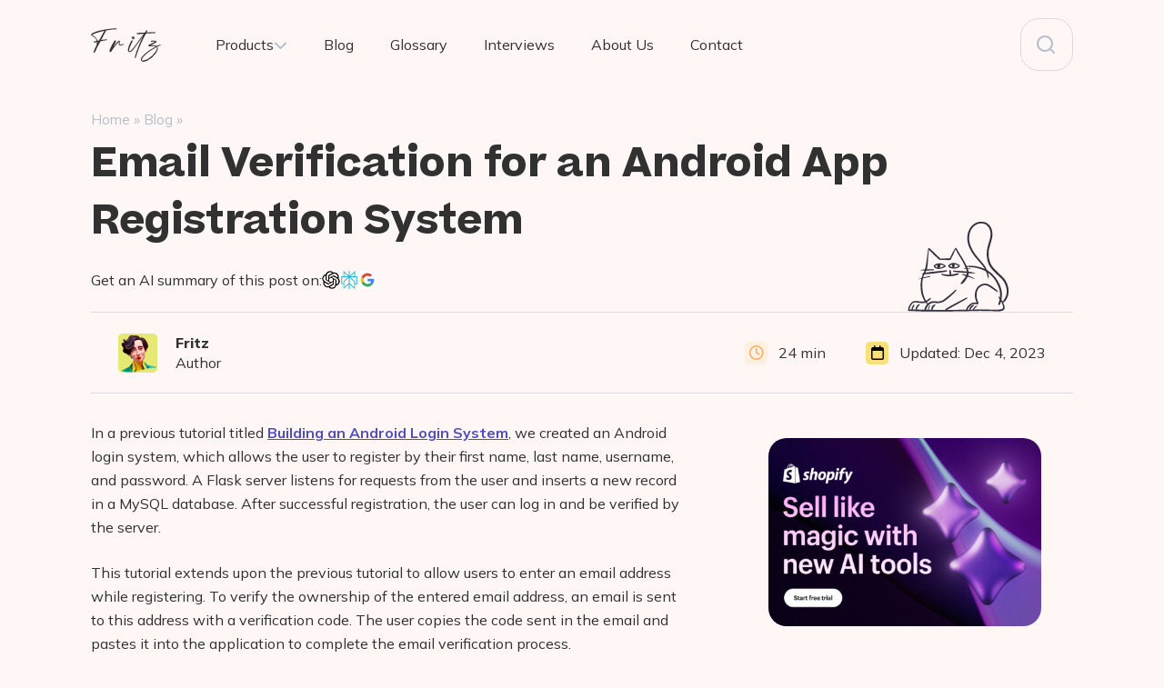

--- FILE ---
content_type: text/html; charset=UTF-8
request_url: https://fritz.ai/email-verification-android-app-registration/
body_size: 34310
content:
<!doctype html>
<html lang="en-US" class="force-light-mode">
<head>
	<meta charset="UTF-8">
	<meta name="viewport" content="width=device-width, initial-scale=1">
	<link rel="profile" href="https://gmpg.org/xfn/11">
	<meta name="theme-color" content="#fff" media="(prefers-color-scheme: light)" />
	<meta name="theme-color" content="#141420" media="(prefers-color-scheme: dark)">

							<meta name="author" content="Fritz">
			
	<meta name='robots' content='index, follow, max-image-preview:large, max-snippet:-1, max-video-preview:-1' />

	<!-- This site is optimized with the Yoast SEO plugin v26.8 - https://yoast.com/product/yoast-seo-wordpress/ -->
	<title>Email Verification for an Android App Registration System - Fritz ai</title>
	<link rel="canonical" href="https://fritz.ai/email-verification-android-app-registration/" />
	<meta property="og:locale" content="en_US" />
	<meta property="og:type" content="article" />
	<meta property="og:title" content="Email Verification for an Android App Registration System - Fritz ai" />
	<meta property="og:description" content="In a previous tutorial titled Building an Android Login System, we created an Android login system, which allows the user to register by their first name, last name, username, and password. A Flask server listens for requests from the user&hellip; Continue reading Email Verification for an Android App Registration System" />
	<meta property="og:url" content="https://fritz.ai/email-verification-android-app-registration/" />
	<meta property="og:site_name" content="Fritz ai" />
	<meta property="article:published_time" content="2023-09-21T20:28:42+00:00" />
	<meta property="article:modified_time" content="2023-12-04T18:23:03+00:00" />
	<meta property="og:image" content="https://fritz.ai/wp-content/uploads/2023/09/1IiP_o66ff-bUEhMC46r-ww.jpeg" />
	<meta property="og:image:width" content="2500" />
	<meta property="og:image:height" content="1667" />
	<meta property="og:image:type" content="image/jpeg" />
	<meta name="author" content="Fritz" />
	<meta name="twitter:card" content="summary_large_image" />
	<meta name="twitter:label1" content="Written by" />
	<meta name="twitter:data1" content="Fritz" />
	<meta name="twitter:label2" content="Est. reading time" />
	<meta name="twitter:data2" content="8 minutes" />
	<script type="application/ld+json" class="yoast-schema-graph">{"@context":"https://schema.org","@graph":[{"@type":"Article","@id":"https://fritz.ai/email-verification-android-app-registration/#article","isPartOf":{"@id":"https://fritz.ai/email-verification-android-app-registration/"},"author":{"name":"Fritz","@id":"https://fritz.ai/#/schema/person/dbd04b727f2ad77f141b5615416c19ca"},"headline":"Email Verification for an Android App Registration System","datePublished":"2023-09-21T20:28:42+00:00","dateModified":"2023-12-04T18:23:03+00:00","mainEntityOfPage":{"@id":"https://fritz.ai/email-verification-android-app-registration/"},"wordCount":1701,"commentCount":0,"publisher":{"@id":"https://fritz.ai/#organization"},"image":{"@id":"https://fritz.ai/email-verification-android-app-registration/#primaryimage"},"thumbnailUrl":"https://fritz.ai/wp-content/uploads/2023/09/1IiP_o66ff-bUEhMC46r-ww.jpeg","articleSection":["Articles"],"inLanguage":"en-US","potentialAction":[{"@type":"CommentAction","name":"Comment","target":["https://fritz.ai/email-verification-android-app-registration/#respond"]}]},{"@type":"WebPage","@id":"https://fritz.ai/email-verification-android-app-registration/","url":"https://fritz.ai/email-verification-android-app-registration/","name":"Email Verification for an Android App Registration System - Fritz ai","isPartOf":{"@id":"https://fritz.ai/#website"},"primaryImageOfPage":{"@id":"https://fritz.ai/email-verification-android-app-registration/#primaryimage"},"image":{"@id":"https://fritz.ai/email-verification-android-app-registration/#primaryimage"},"thumbnailUrl":"https://fritz.ai/wp-content/uploads/2023/09/1IiP_o66ff-bUEhMC46r-ww.jpeg","datePublished":"2023-09-21T20:28:42+00:00","dateModified":"2023-12-04T18:23:03+00:00","breadcrumb":{"@id":"https://fritz.ai/email-verification-android-app-registration/#breadcrumb"},"inLanguage":"en-US","potentialAction":[{"@type":"ReadAction","target":["https://fritz.ai/email-verification-android-app-registration/"]}]},{"@type":"ImageObject","inLanguage":"en-US","@id":"https://fritz.ai/email-verification-android-app-registration/#primaryimage","url":"https://fritz.ai/wp-content/uploads/2023/09/1IiP_o66ff-bUEhMC46r-ww.jpeg","contentUrl":"https://fritz.ai/wp-content/uploads/2023/09/1IiP_o66ff-bUEhMC46r-ww.jpeg","width":2500,"height":1667,"caption":"Photo by Richard Balog on Unsplash"},{"@type":"BreadcrumbList","@id":"https://fritz.ai/email-verification-android-app-registration/#breadcrumb","itemListElement":[{"@type":"ListItem","position":1,"name":"Home","item":"https://fritz.ai/"},{"@type":"ListItem","position":2,"name":"Blog","item":"https://fritz.ai/blog/"},{"@type":"ListItem","position":3,"name":"Email Verification for an Android App Registration System"}]},{"@type":"WebSite","@id":"https://fritz.ai/#website","url":"https://fritz.ai/","name":"Fritz ai","description":"","publisher":{"@id":"https://fritz.ai/#organization"},"potentialAction":[{"@type":"SearchAction","target":{"@type":"EntryPoint","urlTemplate":"https://fritz.ai/?s={search_term_string}"},"query-input":{"@type":"PropertyValueSpecification","valueRequired":true,"valueName":"search_term_string"}}],"inLanguage":"en-US"},{"@type":"Organization","@id":"https://fritz.ai/#organization","name":"Fritz ai","url":"https://fritz.ai/","logo":{"@type":"ImageObject","inLanguage":"en-US","@id":"https://fritz.ai/#/schema/logo/image/","url":"https://fritz.ai/wp-content/uploads/2023/09/fritz-logo-w.svg","contentUrl":"https://fritz.ai/wp-content/uploads/2023/09/fritz-logo-w.svg","width":143,"height":69,"caption":"Fritz ai"},"image":{"@id":"https://fritz.ai/#/schema/logo/image/"}},{"@type":"Person","@id":"https://fritz.ai/#/schema/person/dbd04b727f2ad77f141b5615416c19ca","name":"Fritz","image":{"@type":"ImageObject","inLanguage":"en-US","@id":"https://fritz.ai/#/schema/person/image/","url":"https://fritz.ai/wp-content/uploads/2024/05/cropped-fritz-avatar-96x96.png","contentUrl":"https://fritz.ai/wp-content/uploads/2024/05/cropped-fritz-avatar-96x96.png","caption":"Fritz"},"description":"Our team has been at the forefront of Artificial Intelligence and Machine Learning research for more than 15 years and we're using our collective intelligence to help others learn, understand and grow using these new technologies in ethical and sustainable ways.","url":"https://fritz.ai/author/fritz/"}]}</script>
	<!-- / Yoast SEO plugin. -->


<link rel='dns-prefetch' href='//static.addtoany.com' />
<link rel='dns-prefetch' href='//www.googletagmanager.com' />
<link rel='dns-prefetch' href='//fonts.googleapis.com' />
<link rel="alternate" title="oEmbed (JSON)" type="application/json+oembed" href="https://fritz.ai/wp-json/oembed/1.0/embed?url=https%3A%2F%2Ffritz.ai%2Femail-verification-android-app-registration%2F" />
<link rel="alternate" title="oEmbed (XML)" type="text/xml+oembed" href="https://fritz.ai/wp-json/oembed/1.0/embed?url=https%3A%2F%2Ffritz.ai%2Femail-verification-android-app-registration%2F&#038;format=xml" />
<style id='wp-img-auto-sizes-contain-inline-css'>
img:is([sizes=auto i],[sizes^="auto," i]){contain-intrinsic-size:3000px 1500px}
/*# sourceURL=wp-img-auto-sizes-contain-inline-css */
</style>
<style id='wp-block-library-inline-css'>
:root{--wp-block-synced-color:#7a00df;--wp-block-synced-color--rgb:122,0,223;--wp-bound-block-color:var(--wp-block-synced-color);--wp-editor-canvas-background:#ddd;--wp-admin-theme-color:#007cba;--wp-admin-theme-color--rgb:0,124,186;--wp-admin-theme-color-darker-10:#006ba1;--wp-admin-theme-color-darker-10--rgb:0,107,160.5;--wp-admin-theme-color-darker-20:#005a87;--wp-admin-theme-color-darker-20--rgb:0,90,135;--wp-admin-border-width-focus:2px}@media (min-resolution:192dpi){:root{--wp-admin-border-width-focus:1.5px}}.wp-element-button{cursor:pointer}:root .has-very-light-gray-background-color{background-color:#eee}:root .has-very-dark-gray-background-color{background-color:#313131}:root .has-very-light-gray-color{color:#eee}:root .has-very-dark-gray-color{color:#313131}:root .has-vivid-green-cyan-to-vivid-cyan-blue-gradient-background{background:linear-gradient(135deg,#00d084,#0693e3)}:root .has-purple-crush-gradient-background{background:linear-gradient(135deg,#34e2e4,#4721fb 50%,#ab1dfe)}:root .has-hazy-dawn-gradient-background{background:linear-gradient(135deg,#faaca8,#dad0ec)}:root .has-subdued-olive-gradient-background{background:linear-gradient(135deg,#fafae1,#67a671)}:root .has-atomic-cream-gradient-background{background:linear-gradient(135deg,#fdd79a,#004a59)}:root .has-nightshade-gradient-background{background:linear-gradient(135deg,#330968,#31cdcf)}:root .has-midnight-gradient-background{background:linear-gradient(135deg,#020381,#2874fc)}:root{--wp--preset--font-size--normal:16px;--wp--preset--font-size--huge:42px}.has-regular-font-size{font-size:1em}.has-larger-font-size{font-size:2.625em}.has-normal-font-size{font-size:var(--wp--preset--font-size--normal)}.has-huge-font-size{font-size:var(--wp--preset--font-size--huge)}.has-text-align-center{text-align:center}.has-text-align-left{text-align:left}.has-text-align-right{text-align:right}.has-fit-text{white-space:nowrap!important}#end-resizable-editor-section{display:none}.aligncenter{clear:both}.items-justified-left{justify-content:flex-start}.items-justified-center{justify-content:center}.items-justified-right{justify-content:flex-end}.items-justified-space-between{justify-content:space-between}.screen-reader-text{border:0;clip-path:inset(50%);height:1px;margin:-1px;overflow:hidden;padding:0;position:absolute;width:1px;word-wrap:normal!important}.screen-reader-text:focus{background-color:#ddd;clip-path:none;color:#444;display:block;font-size:1em;height:auto;left:5px;line-height:normal;padding:15px 23px 14px;text-decoration:none;top:5px;width:auto;z-index:100000}html :where(.has-border-color){border-style:solid}html :where([style*=border-top-color]){border-top-style:solid}html :where([style*=border-right-color]){border-right-style:solid}html :where([style*=border-bottom-color]){border-bottom-style:solid}html :where([style*=border-left-color]){border-left-style:solid}html :where([style*=border-width]){border-style:solid}html :where([style*=border-top-width]){border-top-style:solid}html :where([style*=border-right-width]){border-right-style:solid}html :where([style*=border-bottom-width]){border-bottom-style:solid}html :where([style*=border-left-width]){border-left-style:solid}html :where(img[class*=wp-image-]){height:auto;max-width:100%}:where(figure){margin:0 0 1em}html :where(.is-position-sticky){--wp-admin--admin-bar--position-offset:var(--wp-admin--admin-bar--height,0px)}@media screen and (max-width:600px){html :where(.is-position-sticky){--wp-admin--admin-bar--position-offset:0px}}

/*# sourceURL=wp-block-library-inline-css */
</style><style id='wp-block-list-inline-css'>
ol,ul{box-sizing:border-box}:root :where(.wp-block-list.has-background){padding:1.25em 2.375em}
/*# sourceURL=https://fritz.ai/wp-includes/blocks/list/style.min.css */
</style>
<style id='wp-block-code-inline-css'>
.wp-block-code{box-sizing:border-box}.wp-block-code code{
  /*!rtl:begin:ignore*/direction:ltr;display:block;font-family:inherit;overflow-wrap:break-word;text-align:initial;white-space:pre-wrap
  /*!rtl:end:ignore*/}
/*# sourceURL=https://fritz.ai/wp-includes/blocks/code/style.min.css */
</style>
<style id='global-styles-inline-css'>
:root{--wp--preset--aspect-ratio--square: 1;--wp--preset--aspect-ratio--4-3: 4/3;--wp--preset--aspect-ratio--3-4: 3/4;--wp--preset--aspect-ratio--3-2: 3/2;--wp--preset--aspect-ratio--2-3: 2/3;--wp--preset--aspect-ratio--16-9: 16/9;--wp--preset--aspect-ratio--9-16: 9/16;--wp--preset--color--black: #000000;--wp--preset--color--cyan-bluish-gray: #abb8c3;--wp--preset--color--white: #ffffff;--wp--preset--color--pale-pink: #f78da7;--wp--preset--color--vivid-red: #cf2e2e;--wp--preset--color--luminous-vivid-orange: #ff6900;--wp--preset--color--luminous-vivid-amber: #fcb900;--wp--preset--color--light-green-cyan: #7bdcb5;--wp--preset--color--vivid-green-cyan: #00d084;--wp--preset--color--pale-cyan-blue: #8ed1fc;--wp--preset--color--vivid-cyan-blue: #0693e3;--wp--preset--color--vivid-purple: #9b51e0;--wp--preset--gradient--vivid-cyan-blue-to-vivid-purple: linear-gradient(135deg,rgb(6,147,227) 0%,rgb(155,81,224) 100%);--wp--preset--gradient--light-green-cyan-to-vivid-green-cyan: linear-gradient(135deg,rgb(122,220,180) 0%,rgb(0,208,130) 100%);--wp--preset--gradient--luminous-vivid-amber-to-luminous-vivid-orange: linear-gradient(135deg,rgb(252,185,0) 0%,rgb(255,105,0) 100%);--wp--preset--gradient--luminous-vivid-orange-to-vivid-red: linear-gradient(135deg,rgb(255,105,0) 0%,rgb(207,46,46) 100%);--wp--preset--gradient--very-light-gray-to-cyan-bluish-gray: linear-gradient(135deg,rgb(238,238,238) 0%,rgb(169,184,195) 100%);--wp--preset--gradient--cool-to-warm-spectrum: linear-gradient(135deg,rgb(74,234,220) 0%,rgb(151,120,209) 20%,rgb(207,42,186) 40%,rgb(238,44,130) 60%,rgb(251,105,98) 80%,rgb(254,248,76) 100%);--wp--preset--gradient--blush-light-purple: linear-gradient(135deg,rgb(255,206,236) 0%,rgb(152,150,240) 100%);--wp--preset--gradient--blush-bordeaux: linear-gradient(135deg,rgb(254,205,165) 0%,rgb(254,45,45) 50%,rgb(107,0,62) 100%);--wp--preset--gradient--luminous-dusk: linear-gradient(135deg,rgb(255,203,112) 0%,rgb(199,81,192) 50%,rgb(65,88,208) 100%);--wp--preset--gradient--pale-ocean: linear-gradient(135deg,rgb(255,245,203) 0%,rgb(182,227,212) 50%,rgb(51,167,181) 100%);--wp--preset--gradient--electric-grass: linear-gradient(135deg,rgb(202,248,128) 0%,rgb(113,206,126) 100%);--wp--preset--gradient--midnight: linear-gradient(135deg,rgb(2,3,129) 0%,rgb(40,116,252) 100%);--wp--preset--font-size--small: 13px;--wp--preset--font-size--medium: 20px;--wp--preset--font-size--large: 36px;--wp--preset--font-size--x-large: 42px;--wp--preset--spacing--20: 0.44rem;--wp--preset--spacing--30: 0.67rem;--wp--preset--spacing--40: 1rem;--wp--preset--spacing--50: 1.5rem;--wp--preset--spacing--60: 2.25rem;--wp--preset--spacing--70: 3.38rem;--wp--preset--spacing--80: 5.06rem;--wp--preset--shadow--natural: 6px 6px 9px rgba(0, 0, 0, 0.2);--wp--preset--shadow--deep: 12px 12px 50px rgba(0, 0, 0, 0.4);--wp--preset--shadow--sharp: 6px 6px 0px rgba(0, 0, 0, 0.2);--wp--preset--shadow--outlined: 6px 6px 0px -3px rgb(255, 255, 255), 6px 6px rgb(0, 0, 0);--wp--preset--shadow--crisp: 6px 6px 0px rgb(0, 0, 0);}:where(.is-layout-flex){gap: 0.5em;}:where(.is-layout-grid){gap: 0.5em;}body .is-layout-flex{display: flex;}.is-layout-flex{flex-wrap: wrap;align-items: center;}.is-layout-flex > :is(*, div){margin: 0;}body .is-layout-grid{display: grid;}.is-layout-grid > :is(*, div){margin: 0;}:where(.wp-block-columns.is-layout-flex){gap: 2em;}:where(.wp-block-columns.is-layout-grid){gap: 2em;}:where(.wp-block-post-template.is-layout-flex){gap: 1.25em;}:where(.wp-block-post-template.is-layout-grid){gap: 1.25em;}.has-black-color{color: var(--wp--preset--color--black) !important;}.has-cyan-bluish-gray-color{color: var(--wp--preset--color--cyan-bluish-gray) !important;}.has-white-color{color: var(--wp--preset--color--white) !important;}.has-pale-pink-color{color: var(--wp--preset--color--pale-pink) !important;}.has-vivid-red-color{color: var(--wp--preset--color--vivid-red) !important;}.has-luminous-vivid-orange-color{color: var(--wp--preset--color--luminous-vivid-orange) !important;}.has-luminous-vivid-amber-color{color: var(--wp--preset--color--luminous-vivid-amber) !important;}.has-light-green-cyan-color{color: var(--wp--preset--color--light-green-cyan) !important;}.has-vivid-green-cyan-color{color: var(--wp--preset--color--vivid-green-cyan) !important;}.has-pale-cyan-blue-color{color: var(--wp--preset--color--pale-cyan-blue) !important;}.has-vivid-cyan-blue-color{color: var(--wp--preset--color--vivid-cyan-blue) !important;}.has-vivid-purple-color{color: var(--wp--preset--color--vivid-purple) !important;}.has-black-background-color{background-color: var(--wp--preset--color--black) !important;}.has-cyan-bluish-gray-background-color{background-color: var(--wp--preset--color--cyan-bluish-gray) !important;}.has-white-background-color{background-color: var(--wp--preset--color--white) !important;}.has-pale-pink-background-color{background-color: var(--wp--preset--color--pale-pink) !important;}.has-vivid-red-background-color{background-color: var(--wp--preset--color--vivid-red) !important;}.has-luminous-vivid-orange-background-color{background-color: var(--wp--preset--color--luminous-vivid-orange) !important;}.has-luminous-vivid-amber-background-color{background-color: var(--wp--preset--color--luminous-vivid-amber) !important;}.has-light-green-cyan-background-color{background-color: var(--wp--preset--color--light-green-cyan) !important;}.has-vivid-green-cyan-background-color{background-color: var(--wp--preset--color--vivid-green-cyan) !important;}.has-pale-cyan-blue-background-color{background-color: var(--wp--preset--color--pale-cyan-blue) !important;}.has-vivid-cyan-blue-background-color{background-color: var(--wp--preset--color--vivid-cyan-blue) !important;}.has-vivid-purple-background-color{background-color: var(--wp--preset--color--vivid-purple) !important;}.has-black-border-color{border-color: var(--wp--preset--color--black) !important;}.has-cyan-bluish-gray-border-color{border-color: var(--wp--preset--color--cyan-bluish-gray) !important;}.has-white-border-color{border-color: var(--wp--preset--color--white) !important;}.has-pale-pink-border-color{border-color: var(--wp--preset--color--pale-pink) !important;}.has-vivid-red-border-color{border-color: var(--wp--preset--color--vivid-red) !important;}.has-luminous-vivid-orange-border-color{border-color: var(--wp--preset--color--luminous-vivid-orange) !important;}.has-luminous-vivid-amber-border-color{border-color: var(--wp--preset--color--luminous-vivid-amber) !important;}.has-light-green-cyan-border-color{border-color: var(--wp--preset--color--light-green-cyan) !important;}.has-vivid-green-cyan-border-color{border-color: var(--wp--preset--color--vivid-green-cyan) !important;}.has-pale-cyan-blue-border-color{border-color: var(--wp--preset--color--pale-cyan-blue) !important;}.has-vivid-cyan-blue-border-color{border-color: var(--wp--preset--color--vivid-cyan-blue) !important;}.has-vivid-purple-border-color{border-color: var(--wp--preset--color--vivid-purple) !important;}.has-vivid-cyan-blue-to-vivid-purple-gradient-background{background: var(--wp--preset--gradient--vivid-cyan-blue-to-vivid-purple) !important;}.has-light-green-cyan-to-vivid-green-cyan-gradient-background{background: var(--wp--preset--gradient--light-green-cyan-to-vivid-green-cyan) !important;}.has-luminous-vivid-amber-to-luminous-vivid-orange-gradient-background{background: var(--wp--preset--gradient--luminous-vivid-amber-to-luminous-vivid-orange) !important;}.has-luminous-vivid-orange-to-vivid-red-gradient-background{background: var(--wp--preset--gradient--luminous-vivid-orange-to-vivid-red) !important;}.has-very-light-gray-to-cyan-bluish-gray-gradient-background{background: var(--wp--preset--gradient--very-light-gray-to-cyan-bluish-gray) !important;}.has-cool-to-warm-spectrum-gradient-background{background: var(--wp--preset--gradient--cool-to-warm-spectrum) !important;}.has-blush-light-purple-gradient-background{background: var(--wp--preset--gradient--blush-light-purple) !important;}.has-blush-bordeaux-gradient-background{background: var(--wp--preset--gradient--blush-bordeaux) !important;}.has-luminous-dusk-gradient-background{background: var(--wp--preset--gradient--luminous-dusk) !important;}.has-pale-ocean-gradient-background{background: var(--wp--preset--gradient--pale-ocean) !important;}.has-electric-grass-gradient-background{background: var(--wp--preset--gradient--electric-grass) !important;}.has-midnight-gradient-background{background: var(--wp--preset--gradient--midnight) !important;}.has-small-font-size{font-size: var(--wp--preset--font-size--small) !important;}.has-medium-font-size{font-size: var(--wp--preset--font-size--medium) !important;}.has-large-font-size{font-size: var(--wp--preset--font-size--large) !important;}.has-x-large-font-size{font-size: var(--wp--preset--font-size--x-large) !important;}
/*# sourceURL=global-styles-inline-css */
</style>

<style id='classic-theme-styles-inline-css'>
/*! This file is auto-generated */
.wp-block-button__link{color:#fff;background-color:#32373c;border-radius:9999px;box-shadow:none;text-decoration:none;padding:calc(.667em + 2px) calc(1.333em + 2px);font-size:1.125em}.wp-block-file__button{background:#32373c;color:#fff;text-decoration:none}
/*# sourceURL=/wp-includes/css/classic-themes.min.css */
</style>
<link rel='stylesheet' id='ainoblocks-frontend-style-css' href='https://fritz.ai/wp-content/plugins/aino-blocks/assets/css/frontend.css?ver=1689365830' media='all' />
<link rel='stylesheet' id='contact-form-7-css' href='https://fritz.ai/wp-content/plugins/contact-form-7/includes/css/styles.css?ver=6.1.4' media='all' />
<link rel='stylesheet' id='ep-google-fonts-css' href='https://fonts.googleapis.com/css2?family=Mulish%3Aital%2Cwght%400%2C400%3B0%2C600%3B0%2C700%3B0%2C800%3B0%2C900%3B1%2C400&#038;display=swap&#038;ver=6.9' media='all' />
<link rel='stylesheet' id='ep-style-css' href='https://fritz.ai/wp-content/themes/ep/assets/css/style.min.css?ver=2.1.45' media='all' />
<link rel='stylesheet' id='ep-fontawesome-css' href='https://fritz.ai/wp-content/themes/ep/assets/fontawesome/css/all.min.css?ver=2.1.45' media='print' />
<link rel='stylesheet' id='addtoany-css' href='https://fritz.ai/wp-content/plugins/add-to-any/addtoany.min.css?ver=1.16' media='all' />
<link rel='stylesheet' id='pw-yf-custom-frontend-styles-css' href='https://fritz.ai/wp-content/plugins/pw-yoast-faq-customization/assets/css/pw-custom.css?ver=1.0.7' media='all' />
<link rel='stylesheet' id='glossary-hint-css' href='https://fritz.ai/wp-content/plugins/glossary-by-codeat/assets/css/tooltip-classic.css?ver=2.3.10' media='all' />
<link rel='stylesheet' id='wp-block-paragraph-css' href='https://fritz.ai/wp-includes/blocks/paragraph/style.min.css?ver=6.9' media='all' />
<link rel='stylesheet' id='wp-block-heading-css' href='https://fritz.ai/wp-includes/blocks/heading/style.min.css?ver=6.9' media='all' />
<script id="addtoany-core-js-before">
window.a2a_config=window.a2a_config||{};a2a_config.callbacks=[];a2a_config.overlays=[];a2a_config.templates={};
a2a_config.icon_color="#ffffff,#0a0a0a";

//# sourceURL=addtoany-core-js-before
</script>
<script defer src="https://static.addtoany.com/menu/page.js" id="addtoany-core-js"></script>
<script src="https://fritz.ai/wp-includes/js/jquery/jquery.min.js?ver=3.7.1" id="jquery-core-js"></script>
<script src="https://fritz.ai/wp-includes/js/jquery/jquery-migrate.min.js?ver=3.4.1" id="jquery-migrate-js"></script>
<script defer src="https://fritz.ai/wp-content/plugins/add-to-any/addtoany.min.js?ver=1.1" id="addtoany-jquery-js"></script>

<!-- Google tag (gtag.js) snippet added by Site Kit -->
<!-- Google Analytics snippet added by Site Kit -->
<script src="https://www.googletagmanager.com/gtag/js?id=GT-K8KNX5T" id="google_gtagjs-js" async></script>
<script id="google_gtagjs-js-after">
window.dataLayer = window.dataLayer || [];function gtag(){dataLayer.push(arguments);}
gtag("set","linker",{"domains":["fritz.ai"]});
gtag("js", new Date());
gtag("set", "developer_id.dZTNiMT", true);
gtag("config", "GT-K8KNX5T");
//# sourceURL=google_gtagjs-js-after
</script>
<link rel="https://api.w.org/" href="https://fritz.ai/wp-json/" /><link rel="alternate" title="JSON" type="application/json" href="https://fritz.ai/wp-json/wp/v2/posts/8996" /><link rel="EditURI" type="application/rsd+xml" title="RSD" href="https://fritz.ai/xmlrpc.php?rsd" />
<meta name="generator" content="WordPress 6.9" />
<link rel='shortlink' href='https://fritz.ai/?p=8996' />
		<style>
			@media (min-width: 1024px) {
				.better-fixed-widget {
					position: sticky;
					top: 120px;
				}
			}
		</style>
		<meta name="generator" content="Site Kit by Google 1.171.0" /><link rel="preload" href="https://wct-2.com/wct.js?type=session" as="script"><script type="text/javascript" data-ezscrex="false" async>(function(w, c, t, u) {
    w._wct = w._wct || {}; w._wct = u;
    var s = c.createElement(t);
    s.type = 'text/javascript'; s.async = true; s.src = 'https://wct-2.com/wct.js?type=session';
    var r = c.getElementsByTagName(t)[0];
    r.parentNode.insertBefore(s, r);
}(window, document, 'script', {
    'uid' : 'guHUFc',
    'redirect_through' : 'https://fritz.ai/go',
    'proxy' : 'https://wct-2.com',
    'auto_tagging' : true
}));</script><link rel="apple-touch-icon" sizes="180x180" href="/wp-content/uploads/fbrfg/apple-touch-icon.png">
<link rel="icon" type="image/png" sizes="32x32" href="/wp-content/uploads/fbrfg/favicon-32x32.png">
<link rel="icon" type="image/png" sizes="16x16" href="/wp-content/uploads/fbrfg/favicon-16x16.png">
<link rel="manifest" href="/wp-content/uploads/fbrfg/site.webmanifest">
<link rel="mask-icon" href="/wp-content/uploads/fbrfg/safari-pinned-tab.svg" color="#504ebc">
<link rel="shortcut icon" href="/wp-content/uploads/fbrfg/favicon.ico">
<meta name="apple-mobile-web-app-title" content="Fritz.ai">
<meta name="application-name" content="Fritz.ai">
<meta name="msapplication-TileColor" content="#fff7f5">
<meta name="msapplication-config" content="/wp-content/uploads/fbrfg/browserconfig.xml">
<meta name="theme-color" content="#ffffff"><style>
		@font-face {
			font-family: "Beatrice";
			src: url("https://fritz.ai/wp-content/themes/ep/assets/fonts/Beatrice-Bold.woff2") format("woff2");
			font-weight: 700;
			font-style: normal;
			font-display: swap;
		}
	</style><link rel="preconnect" href="https://fonts.googleapis.com">
		  <link rel="preconnect" href="https://fonts.gstatic.com" crossorigin><link rel="pingback" href="https://fritz.ai/xmlrpc.php"><link rel="icon" href="https://fritz.ai/wp-content/uploads/2023/09/fritz-logo-w.svg" sizes="32x32" />
<link rel="icon" href="https://fritz.ai/wp-content/uploads/2023/09/fritz-logo-w.svg" sizes="192x192" />
<link rel="apple-touch-icon" href="https://fritz.ai/wp-content/uploads/2023/09/fritz-logo-w.svg" />
<meta name="msapplication-TileImage" content="https://fritz.ai/wp-content/uploads/2023/09/fritz-logo-w.svg" />
		<style id="wp-custom-css">
			@media(min-width:768px){.ep-as-featured-in-block__publications{-ms-flex-wrap:nowrap;flex-wrap:nowrap;}}
@media(min-width:1400px){.ep-as-featured-in-block__publications{flex-wrap:nowrap;}.ep-as-featured-in-block__publications img{max-height: 62px;width:auto}}
@media(max-width:1400px){.ep-as-featured-in-block__publications{flex-wrap:wrap;}}
@media(max-width:1400px) and (min-width: 992px){.ep-as-featured-in-block__publications img{max-width: 12%;}}
@media(max-width:768px){.ep-as-featured-in-block__publications img{margin: auto; width: 64%;}}
@media(max-width:991px)  and (min-width:768px){
.ep-as-featured-in-block__publications img{max-height: 62px;  width:auto}}
/* Hide reCAPTCHA badge */
.grecaptcha-badge { visibility: hidden; }		</style>
		<style id="kirki-inline-styles"></style>
				<style id="ep-theme-colors-css">
		body {
							--ep-color-primary: #504ebc;
							--ep-color-primary-background: #fae078;
							--ep-color-on-primary-background: #000000;
							--ep-color-main-background: #fff7f5;
							--ep-color-main-text: #323131;
							--ep-color-secondary-text: #949CA9;
							--ep-color-subtle-text: #B5BDCA;
							--ep-color-border: rgba(181,189,202,0.5);
							--ep-color-input-text: #34313F;
							--ep-color-input-text-focus: #504ebc;
							--ep-color-input-border: rgba(181,189,202,0.5);
							--ep-color-input-border-focus: #504ebc;
							--ep-color-button-background: #000000;
							--ep-color-button-background--hover: #fae078;
							--ep-color-button-text: #fff;
							--ep-color-button-text--hover: #000000;
							--ep-color-button-text--disabled: rgba(71,72,78,0.5);
							--ep-color-link: #504EBC;
							--ep-color-link-hover: #8F8CFF;
							--ep-color-dropdown-background: #fff;
							--ep-color-review-stars: #FFAC5F;
							--ep-color-error: #FD6E6E;
					}
	</style>
	</head>


<body class="wp-singular post-template-default single single-post postid-8996 single-format-standard wp-custom-logo wp-theme-ep gspbody gspb-bodyfront sticky-header">
<div id="page" class="site">
	<a class="skip-link screen-reader-text" href="#content">Skip to content</a>

	<header id="masthead" class="site-header">
		<div class="container">
			<div class="site-branding">
									<p class="site-title">
						<a href="https://fritz.ai/" rel="home">
							<span class="screen-reader-text">Fritz ai</span>
								<span class="site-logo" aria-hidden="true">
		<span class="site-logo__icon">
			<svg xmlns="http://www.w3.org/2000/svg" width="143" height="69" viewBox="0 0 143 69"><defs><clipPath id="a"><path fill="none" d="M.5.5h143v69H.5z"/></clipPath><clipPath id="b"><path fill="none" d="M.46.45h143.06v69.07H.46z"/></clipPath><clipPath id="c" transform="translate(-.5 -.5)"><path fill="none" d="M0 0h144v70H0z"/></clipPath><clipPath id="e" transform="translate(-.5 -.5)"><path fill="none" d="M.5.5h143v69H.5z"/></clipPath><mask id="d" width="144" height="70" x="-.5" y="-.5" maskUnits="userSpaceOnUse"><g clip-path="url(#a)" transform="translate(-.5 -.5)"><path d="M.46.45h143.06v69.07H.46z"/><g clip-path="url(#b)" style="isolation:isolate"><path fill="currentColor" d="M0 0h144v70H0z"/><path d="M21.29 25c1.49-.29 2.91-.51 4.34-.74 2.05-.34 4.11-.63 6.22-.85a1.12 1.12 0 0 1 1.26.68c.23.45.17.68-.34.79-.75.17-1.55.34-2.35.46-3.25.45-6.5 1.19-9.76 1.81a1.55 1.55 0 0 0-1.25 1c-2.34 4.42-4.68 8.79-7 13.21-.8 1.48-1.31 3.07-2 4.6-.58 1.13-1.15 2.27-1.72 3.4a4.88 4.88 0 0 1-.45.74c-.29.4-.58.68-1.15.51s-1-.63-1-1.14a6.57 6.57 0 0 1 .4-1.87c.85-2.21 1.88-4.37 2.85-6.52.69-1.48 1.43-3 2.11-4.43a9.23 9.23 0 0 0 .63-1.81 26.78 26.78 0 0 0 .59-4.84c0-.91-.11-1-1-.8a30.07 30.07 0 0 1-3.94.68 1.31 1.31 0 0 1-1.31-.51c-.4-.51-.34-1 .28-1.24a6.77 6.77 0 0 1 1.15-.4c1.25-.29 2.45-.57 3.71-.91.8-.17.85-.23.62-1a11.28 11.28 0 0 0-4-6.18A28.34 28.34 0 0 0 4.05 17a7.18 7.18 0 0 1-2.45-1.86 1.9 1.9 0 0 1 .22-3 9.93 9.93 0 0 1 2.57-1.71A57.16 57.16 0 0 1 16.9 5.89a97.15 97.15 0 0 1 11.41-2.27A2.77 2.77 0 0 0 30 3a.45.45 0 0 1 .62-.12c.4.34.8.23 1.26.17 4.62-.68 9.25-1.36 13.87-1.81A48.25 48.25 0 0 1 50.69 1a5.37 5.37 0 0 1 1.66.23.82.82 0 0 1 .68.51c.11.23.29.45.17.74s-.45.17-.68.17a41.19 41.19 0 0 0-8.39.51c-3.72.45-7.48 1.08-11.19 1.7a3.24 3.24 0 0 1-.75.11 1.3 1.3 0 0 0-1.14.91c-.63 1.47-1.37 2.84-2.11 4.2L21.75 23.7a2.23 2.23 0 0 0-.46 1.3M28.2 5.83c-.57.12-1 .17-1.37.23-4.74 1.08-9.48 2.33-14.16 3.86A48.31 48.31 0 0 0 4.91 13a15.94 15.94 0 0 0-1.66 1c-.51.4-.51.57.06.91 1 .57 2.05 1.08 3 1.7a17.6 17.6 0 0 1 7 8.17c.85 1.93.34 1.65 2.51 1.36a2.55 2.55 0 0 0 2-1.53c2.16-4.08 4.39-8.11 6.62-12.14 1.2-2.15 2.4-4.25 3.71-6.58M15.7 28.35c-1.26.23-1.37.4-1 2a5.86 5.86 0 0 0 1-2M58.05 28.24a1.94 1.94 0 0 0-1.14.79A97 97 0 0 0 46.57 41.4c-1.48 2.1-2.91 4.25-4.28 6.41-.11.17-.28.34-.4.56-.8 1.2-1.37 1.25-2.57.46a1.68 1.68 0 0 1-.79-1.53 8.65 8.65 0 0 1 .47-2.16 75.2 75.2 0 0 1 9.14-17.81A8.53 8.53 0 0 1 49.31 26c.58-.51.92-.51 1.37.11.18.17.29.4.4.51.86 1 .86 1 .23 2.1-1.6 3-3.19 6-4.79 9a1.46 1.46 0 0 0-.29.85c.74-.91 1.37-1.7 2-2.44A93.73 93.73 0 0 1 55.71 28a16.78 16.78 0 0 1 1.48-1.3c.4-.34.86-.79 1.43-.4a1.71 1.71 0 0 1 1 1.7 9.9 9.9 0 0 1-.17 1.2c-.18 1.07-.35 2.09-.52 3.17a2.65 2.65 0 0 0-.06.68c.06 1.14.35 1.36 1.49 1.31 1.43-.17 2.85-.57 4.28-.8.46-.11.86-.17 1.31-.28a1.33 1.33 0 0 1 1.2.45c.34.34.29.63-.17.68a47.41 47.41 0 0 0-5.48 1.42 2.9 2.9 0 0 1-3.5-1.47 4.42 4.42 0 0 1-.46-2.95c.18-1 .29-2 .52-3.17M108.4 12a2.38 2.38 0 0 0-1.25-.12c-3.31.29-6.63.63-9.94.85-2.17.12.61-.34-1.56-.51 4.28 0-1.2 1-1.43.4s.2-1.87.71-2c.34-.12 4.6-.74 0-.34-1.31.05 1.31-.12 0 0 4.28-.23 8.56-.46 12.84-.63.69-.05 1.37-.05 2.06-.05a1.53 1.53 0 0 0 1.31-.68 14.87 14.87 0 0 1 1.09-1.59c.51-.68 1-1.42 1.6-2.1.22-.34.51-.85 1.08-.63a1.76 1.76 0 0 1 .63 1.65 9.16 9.16 0 0 1-.46 1c-.23.4-.46.85-.68 1.25-.35.74-.23.85.57.85s1.48 0 2.22-.06a20.29 20.29 0 0 1 2.57-.17c3.54.06 7-.28 10.51-.22a5.26 5.26 0 0 1 .91 0 1 1 0 0 1 1 1.14c-.06.51-.46.45-.86.51a5.52 5.52 0 0 1-1 .11c-2.68.11-5.36.17-8 .34-2.85.11-5.65.28-8.5.4a1.85 1.85 0 0 0-1.6 1.19 200.91 200.91 0 0 0-9.93 20.19A234.25 234.25 0 0 0 93.39 56c-.51 1.65-1 3.29-1.37 4.94-.17.85-.34 1-.86.85a1 1 0 0 1-.91-1.25c.34-1.64.68-3.23 1.14-4.82a160.94 160.94 0 0 1 5.54-16c2.79-7.26 5.76-14.41 9.07-21.44a.6.6 0 0 0 .12-.63c-1.2 1.65-2.4 3.18-3.48 4.77C98.47 28.3 94.42 34.19 90.25 40a42.07 42.07 0 0 1-5.94 7.09 10.16 10.16 0 0 1-2.8 1.91 4 4 0 0 1-3.76-.34 2.89 2.89 0 0 1-1.43-2 9.47 9.47 0 0 1 .11-4A41.34 41.34 0 0 1 79.69 33a72.5 72.5 0 0 1 3.54-6.69c.17-.23.34-.51.51-.74.4-.51.63-.51 1.09-.05 1.25 1.19 1.19 1.19.39 2.72A92.35 92.35 0 0 0 79.69 40a18.11 18.11 0 0 0-1.31 5.5 12.37 12.37 0 0 0 .05 1.36c.12.85.46 1.14 1.37.91a5.84 5.84 0 0 0 1.71-.8 20.55 20.55 0 0 0 4.69-4.48c2.56-3.02 4.8-6.25 7.07-9.49 4.8-6.87 9.65-13.67 14.85-20.25a1.1 1.1 0 0 0 .28-.68M131.64 28.24a3.78 3.78 0 0 0-.62-.17 34.12 34.12 0 0 0-6.85.23.85.85 0 0 1-1.09-.46c-.23-.51.06-.85.46-1.13a2.36 2.36 0 0 1 1.37-.4 67.9 67.9 0 0 1 7.54.23 2.06 2.06 0 0 1 1.88 1.87 1 1 0 0 1-.34.91 5.28 5.28 0 0 1-1 .79 34.89 34.89 0 0 1-5 2.72c-1.88.91-3.71 1.82-5.71 2.73a2 2 0 0 0 1.09.11 64.63 64.63 0 0 1 7.36.23 10.27 10.27 0 0 1 3.43 1 1.39 1.39 0 0 0 1.48 0 49.77 49.77 0 0 1 5.54-2.44 6.29 6.29 0 0 1 1-.28c.45-.12.62.17.74.51s-.12.57-.4.68l-2.06.85c-1.31.62-2.62 1.3-3.88 2-.4.22-.68.45-.4 1 1.14 1.87.86 3.86.23 5.79a27.55 27.55 0 0 1-3.82 7.31 45.13 45.13 0 0 1-17 14.64 20.47 20.47 0 0 1-6 2 11.73 11.73 0 0 1-2.79.12 5.22 5.22 0 0 1-3.71-2.22 3.36 3.36 0 0 1-.52-2.55 9.7 9.7 0 0 1 1.54-3.69 32.8 32.8 0 0 1 5.89-6.8c5.83-5.33 12.51-9.47 19.35-13.39 1.26-.73 2.52-1.47 3.83-2.21a1.05 1.05 0 0 0-.8-.39 30.12 30.12 0 0 0-8.73-.35c-1.26.06-2.51.17-3.77.29a1.84 1.84 0 0 1-1.83-1 1.11 1.11 0 0 1 .29-1.59 9.81 9.81 0 0 1 1.31-.85c2.91-1.53 5.94-2.84 8.85-4.26a23.68 23.68 0 0 0 3.19-1.81m-25.16 38.61a11.53 11.53 0 0 0 1.6-.17 26.63 26.63 0 0 0 9.76-3.68A46.61 46.61 0 0 0 132.33 49a23.11 23.11 0 0 0 2.85-5.9 6.06 6.06 0 0 0 .4-2.5c-.05-1.3-.45-1.75-1.59-1a1.25 1.25 0 0 0-.4.23c-3.37 1.93-6.74 3.85-10 5.9A76.24 76.24 0 0 0 109 57.51a22.72 22.72 0 0 0-3.82 5.16 8.65 8.65 0 0 0-.8 2.55c-.12 1.14.28 1.59 1.43 1.65a3.66 3.66 0 0 0 .74 0"/></g></g></mask></defs><g clip-path="url(#c)"><path fill="currentColor" d="m85.96 18.5-.06-.09a2.54 2.54 0 0 0-.64-.8h-.06l-.11-.09a.4.4 0 0 0-.21-.06.36.36 0 0 0-.23.08Zm0 0 .15-.39c.05-.13.1-.28.17-.42a.65.65 0 0 1 .49-.37.64.64 0 0 1 .51.32 1.92 1.92 0 0 0 .18.22 1.29 1.29 0 0 1 .16.18.51.51 0 0 1 .1.25.49.49 0 0 1 0 .25 1.64 1.64 0 0 1-.12.22l-.16.21h.16l.44.05a3.57 3.57 0 0 1 .74.11h.2a1 1 0 0 1 .37.2l.15.17.13.1a.24.24 0 0 1 0 .07.51.51 0 0 1 0 .13.35.35 0 0 1 0 .12.4.4 0 0 1-.19.22.43.43 0 0 1-.27 0h-.67a7.72 7.72 0 0 0-1.27-.06h-.22l1 1.45.06.07.09.15a.49.49 0 0 1 .06.25.64.64 0 0 1-.1.26.37.37 0 0 1-.27.16.46.46 0 0 1-.25-.08 1.11 1.11 0 0 1-.34-.37c-.22-.27-.42-.57-.61-.84l-.15-.25-.09.22a4.58 4.58 0 0 0-.38 1.21v.06a.66.66 0 0 1 0 .13.47.47 0 0 1-.07.17.48.48 0 0 1-.16.12h-.1a.42.42 0 0 1-.35-.07.67.67 0 0 1-.15-.22.8.8 0 0 1-.22-.61 3.12 3.12 0 0 1 .19-1.13l.06-.18v-.05a.16.16 0 0 0 0-.06V20.18h-.16a3.55 3.55 0 0 1-1 .06 1.11 1.11 0 0 1-.35 0 .8.8 0 0 1-.39-.25.65.65 0 0 1-.18-.43.52.52 0 0 1 .17-.4.85.85 0 0 1 .42-.19 3.76 3.76 0 0 1 .81 0h.43l-.53-.77a.77.77 0 0 1-.08-.3.44.44 0 0 1 .19-.36Z"/><path fill="none" stroke="currentColor" stroke-width=".5" d="m85.96 18.5-.06-.09a2.54 2.54 0 0 0-.64-.8h-.06l-.11-.09a.4.4 0 0 0-.21-.06.36.36 0 0 0-.23.08Zm0 0 .15-.39c.05-.13.1-.28.17-.42a.65.65 0 0 1 .49-.37.64.64 0 0 1 .51.32 1.92 1.92 0 0 0 .18.22 1.29 1.29 0 0 1 .16.18.51.51 0 0 1 .1.25.49.49 0 0 1 0 .25 1.64 1.64 0 0 1-.12.22l-.16.21h.16l.44.05a3.57 3.57 0 0 1 .74.11h.2a1 1 0 0 1 .37.2l.15.17.13.1a.24.24 0 0 1 0 .07.51.51 0 0 1 0 .13.35.35 0 0 1 0 .12.4.4 0 0 1-.19.22.43.43 0 0 1-.27 0h-.67a7.72 7.72 0 0 0-1.27-.06h-.22l1 1.45.06.07.09.15a.49.49 0 0 1 .06.25.64.64 0 0 1-.1.26.37.37 0 0 1-.27.16.46.46 0 0 1-.25-.08 1.11 1.11 0 0 1-.34-.37c-.22-.27-.42-.57-.61-.84l-.15-.25-.09.22a4.58 4.58 0 0 0-.38 1.21v.06a.66.66 0 0 1 0 .13.47.47 0 0 1-.07.17.48.48 0 0 1-.16.12h-.1a.42.42 0 0 1-.35-.07.67.67 0 0 1-.15-.22.8.8 0 0 1-.22-.61 3.12 3.12 0 0 1 .19-1.13l.06-.18v-.05a.16.16 0 0 0 0-.06V20.18h-.16a3.55 3.55 0 0 1-1 .06 1.11 1.11 0 0 1-.35 0 .8.8 0 0 1-.39-.25.65.65 0 0 1-.18-.43.52.52 0 0 1 .17-.4.85.85 0 0 1 .42-.19 3.76 3.76 0 0 1 .81 0h.43l-.53-.77a.77.77 0 0 1-.08-.3.44.44 0 0 1 .19-.36Z"/><path fill="currentColor" d="M20.79 24.5c1.49-.29 2.91-.51 4.34-.74 2.05-.34 4.11-.63 6.22-.85a1.12 1.12 0 0 1 1.26.68c.23.45.17.68-.34.79-.75.17-1.55.34-2.35.46-3.25.45-6.5 1.19-9.76 1.81a1.57 1.57 0 0 0-1.25 1c-2.34 4.42-4.68 8.79-7 13.21-.8 1.48-1.31 3.07-2 4.6l-1.71 3.4a4.88 4.88 0 0 1-.45.74c-.29.39-.58.68-1.15.51s-1-.63-1-1.14A6.57 6.57 0 0 1 6 47.1c.85-2.21 1.88-4.37 2.85-6.52.69-1.48 1.43-3 2.11-4.43a9.23 9.23 0 0 0 .63-1.81 26.78 26.78 0 0 0 .58-4.84c0-.91-.11-1-1-.8a30.07 30.07 0 0 1-3.94.68 1.31 1.31 0 0 1-1.31-.51c-.4-.51-.34-1 .28-1.24a6.77 6.77 0 0 1 1.15-.4c1.25-.29 2.45-.57 3.71-.91.8-.17.85-.23.62-1a11.28 11.28 0 0 0-4-6.18 28.34 28.34 0 0 0-4.13-2.64 7.18 7.18 0 0 1-2.45-1.86 1.9 1.9 0 0 1 .22-3 9.93 9.93 0 0 1 2.57-1.71A57.16 57.16 0 0 1 16.4 5.39a97.15 97.15 0 0 1 11.41-2.27 2.77 2.77 0 0 0 1.69-.62.45.45 0 0 1 .62-.12c.4.34.8.23 1.26.17C36 1.87 40.63 1.19 45.25.74 46.94.63 48.59.5 50.19.5a5.37 5.37 0 0 1 1.66.23.82.82 0 0 1 .68.51c.11.23.29.45.17.74s-.45.17-.68.17a41.19 41.19 0 0 0-8.39.51c-3.72.45-7.48 1.08-11.19 1.7a3.24 3.24 0 0 1-.75.11 1.3 1.3 0 0 0-1.14.91c-.63 1.47-1.37 2.84-2.11 4.2L21.25 23.2a2.23 2.23 0 0 0-.46 1.3M27.7 5.33c-.57.12-1 .17-1.37.23-4.74 1.08-9.48 2.33-14.16 3.86a48.31 48.31 0 0 0-7.76 3.08 15.94 15.94 0 0 0-1.66 1c-.51.4-.51.57.06.91 1 .57 2.05 1.08 3 1.7a17.6 17.6 0 0 1 7 8.17c.85 1.93.34 1.65 2.51 1.36a2.55 2.55 0 0 0 2-1.53c2.17-4.08 4.39-8.11 6.62-12.14 1.2-2.15 2.4-4.25 3.71-6.58M15.2 27.85c-1.26.23-1.37.4-1 2a5.86 5.86 0 0 0 1-2M57.55 27.74a1.94 1.94 0 0 0-1.14.79A97 97 0 0 0 46.07 40.9c-1.48 2.1-2.91 4.25-4.28 6.41a6.13 6.13 0 0 0-.4.57c-.8 1.19-1.37 1.24-2.57.45a1.68 1.68 0 0 1-.79-1.53 8.65 8.65 0 0 1 .47-2.16 75.2 75.2 0 0 1 9.14-17.81 8.53 8.53 0 0 1 1.17-1.33c.58-.51.92-.51 1.37.11.18.17.29.4.4.51.86 1 .86 1 .23 2.1-1.6 3-3.19 6-4.79 9a1.46 1.46 0 0 0-.29.85c.74-.91 1.37-1.7 2-2.44a93.73 93.73 0 0 1 7.48-8.13 16.78 16.78 0 0 1 1.48-1.3c.4-.34.86-.79 1.43-.4a1.71 1.71 0 0 1 1 1.7 9.9 9.9 0 0 1-.17 1.2c-.18 1.07-.35 2.09-.52 3.17a2.65 2.65 0 0 0-.06.68c.06 1.14.35 1.36 1.49 1.31 1.43-.17 2.85-.57 4.28-.8.46-.11.86-.17 1.31-.28a1.33 1.33 0 0 1 1.2.45c.34.34.29.63-.17.68A47.41 47.41 0 0 0 61 35.33a2.9 2.9 0 0 1-3.5-1.47 4.42 4.42 0 0 1-.46-2.95c.18-1 .29-2 .52-3.17M107.9 11.5a2.39 2.39 0 0 0-1.25-.12c-3.32.29-6.63.63-9.94.85-2.17.12.6-.34-1.56-.51 4.28 0-1.2 1-1.43.4s.2-1.87.71-2c.34-.12 4.59-.74 0-.34-1.31.05 1.31-.12 0 0 4.28-.23 8.56-.46 12.84-.63.69-.05 1.37-.05 2.06-.05a1.53 1.53 0 0 0 1.31-.68 14.87 14.87 0 0 1 1.09-1.59c.51-.68 1-1.42 1.59-2.1.23-.34.52-.85 1.09-.63a1.76 1.76 0 0 1 .63 1.65 9.16 9.16 0 0 1-.46 1c-.23.4-.46.85-.68 1.25-.35.74-.23.85.57.85s1.48 0 2.22-.06a20.29 20.29 0 0 1 2.57-.17c3.54.06 7-.28 10.51-.22a5.26 5.26 0 0 1 .91 0 1 1 0 0 1 1 1.14c-.06.51-.46.45-.86.51a5.63 5.63 0 0 1-1 .11c-2.68.11-5.36.17-8 .34-2.85.11-5.65.28-8.5.4a1.86 1.86 0 0 0-1.6 1.19 198.79 198.79 0 0 0-9.93 20.19 234.25 234.25 0 0 0-8.9 23.22c-.51 1.65-1 3.29-1.37 4.94-.17.85-.34 1-.86.85a1 1 0 0 1-.91-1.25c.34-1.64.68-3.23 1.14-4.82a160.94 160.94 0 0 1 5.54-16c2.79-7.26 5.76-14.41 9.07-21.44a.6.6 0 0 0 .12-.63c-1.2 1.65-2.4 3.18-3.48 4.77-4.17 5.88-8.22 11.77-12.39 17.58a41.6 41.6 0 0 1-5.94 7.09 10.55 10.55 0 0 1-2.8 1.91 4 4 0 0 1-3.76-.34 2.89 2.89 0 0 1-1.43-2 9.47 9.47 0 0 1 .11-4 41.34 41.34 0 0 1 3.26-9.66 72.5 72.5 0 0 1 3.54-6.69c.17-.23.34-.51.51-.74.4-.51.63-.51 1.08-.05 1.26 1.19 1.2 1.19.4 2.72a92.35 92.35 0 0 0-5.53 11.76 18.11 18.11 0 0 0-1.31 5.5 12.37 12.37 0 0 0 .05 1.36c.12.85.46 1.14 1.37.91a5.84 5.84 0 0 0 1.71-.8 20.76 20.76 0 0 0 4.69-4.48c2.56-3.02 4.8-6.25 7.07-9.49 4.8-6.87 9.65-13.67 14.85-20.25a1.1 1.1 0 0 0 .28-.68M131.14 27.74a3.78 3.78 0 0 0-.62-.17 34.12 34.12 0 0 0-6.85.23.85.85 0 0 1-1.09-.46c-.23-.51.06-.85.46-1.13a2.36 2.36 0 0 1 1.37-.4 67.65 67.65 0 0 1 7.53.23 2.06 2.06 0 0 1 1.89 1.87 1 1 0 0 1-.34.91 5.28 5.28 0 0 1-1 .79 34.89 34.89 0 0 1-5 2.72c-1.88.91-3.71 1.82-5.71 2.73a2 2 0 0 0 1.09.11 64.63 64.63 0 0 1 7.36.23 10.27 10.27 0 0 1 3.43 1 1.39 1.39 0 0 0 1.48 0 49 49 0 0 1 5.54-2.44 6.29 6.29 0 0 1 1-.28c.45-.12.62.17.74.51s-.12.57-.4.68l-2.06.85c-1.31.62-2.62 1.3-3.88 2-.4.22-.68.45-.4 1 1.14 1.87.86 3.86.23 5.79a27.55 27.55 0 0 1-3.82 7.31 45.13 45.13 0 0 1-17 14.64 20.57 20.57 0 0 1-6 2 11.73 11.73 0 0 1-2.79.12 5.2 5.2 0 0 1-3.71-2.22 3.36 3.36 0 0 1-.52-2.55 9.7 9.7 0 0 1 1.54-3.69 32.8 32.8 0 0 1 5.89-6.8c5.83-5.33 12.5-9.47 19.35-13.39 1.26-.73 2.52-1.47 3.83-2.21a1.05 1.05 0 0 0-.8-.39 30.12 30.12 0 0 0-8.73-.35c-1.26.06-2.52.17-3.77.29a1.84 1.84 0 0 1-1.83-1 1.11 1.11 0 0 1 .29-1.59 9.81 9.81 0 0 1 1.31-.85c2.91-1.53 5.94-2.84 8.85-4.26a23.68 23.68 0 0 0 3.19-1.81m-25.16 38.61a11.53 11.53 0 0 0 1.6-.17 26.63 26.63 0 0 0 9.76-3.68 46.61 46.61 0 0 0 14.44-14.02 23.11 23.11 0 0 0 2.85-5.9 6.06 6.06 0 0 0 .4-2.5c-.05-1.3-.45-1.75-1.59-1a1.25 1.25 0 0 0-.4.23c-3.37 1.93-6.74 3.85-10 5.9a76.24 76.24 0 0 0-14.59 11.78 22.72 22.72 0 0 0-3.82 5.16 8.65 8.65 0 0 0-.8 2.55c-.12 1.14.28 1.59 1.43 1.65a3.66 3.66 0 0 0 .74 0"/><g clip-path="url(#e)" mask="url(#d)"><path d="M20.79 24.5h-.5l.06.54.54-.1Zm4.34-.74.08.49Zm6.22-.85-.05-.5Zm1.26.68-.45.22Zm-.35.79-.1-.49Zm-2.34.46.07.49Zm-9.76 1.81.09.49Zm-1.25 1 .44.24Zm-7 13.22.44.24Zm-2 4.6.45.22Zm-1.71 3.4-.44-.23Zm-.45.74-.4-.3Zm-1.15.51-.1.43Zm-.62-3-.48-.22v.05Zm2.85-6.52-.45-.21Zm2.11-4.43-.44-.26Zm.63-1.81.48.13Zm-.4-5.62-.1-.49Zm-3.94.68v-.49Zm-1.31-.51.4-.3Zm.28-1.25.21.46h.09Zm1.15-.39-.11-.49Zm3.71-.91-.11-.49Zm.62-1-.48.13Zm-4-6.18-.28.32ZM3.55 16.5l-.24.43ZM1.1 14.64l.4-.3Zm.23-3 .34.36Zm2.56-1.71.23.45ZM16.4 5.39l-.13-.49Zm11.41-2.27.07.5Zm1.69-.62.37.33Zm.62-.12L30.5 2h-.1Zm1.26.17.06.5ZM45.28.74v-.5ZM50.19.5V1Zm1.66.23-.16.47h.07Zm.68.51-.46.19v.07Zm.17.74.43.25Zm-.68.17v.49Zm-8.39.51-.06-.5ZM32.44 4.37l-.09-.49Zm-.75.13V4Zm-1.14.91-.45-.2Zm-2.11 4.2L28 9.37ZM21.25 23.2l-.44-.23ZM27.7 5.33l.43.25.54-1-1.07.21Zm-1.37.23-.07-.5ZM12.17 9.42l.16.47ZM4.41 12.5l.22.45Zm-1.66 1-.25-.47Zm.06.91-.26.43Zm3 1.7-.25.39Zm7 8.17.45-.2Zm2.51 1.36.06.5Zm2-1.53.44.24Zm6.62-12.14-.44-.24ZM15.2 27.85l.48.11.16-.73-.73.13Zm-1 2-.49.12.28 1.12.63-1Zm43.32-2.1.49.1.14-.72-.72.13Zm-1.11.75-.36-.35ZM46.07 40.9l-.4-.29Zm-4.28 6.41.42.28Zm-.4.57.42.27Zm-2.57.45-.28.41Zm-.79-1.53h-.5Zm.47-2.16-.49-.14Zm9.14-17.81-.4-.3Zm1.17-1.33.33.37Zm1.37.11-.4.3Zm.4.51.38-.33Zm.23 2.1-.43-.24Zm-4.79 9-.44-.23Zm-.29.85h-.5v1.43l.89-1.08Zm2-2.44.38.33Zm7.48-8.13.35.36Zm1.48-1.3.31.4Zm1.43-.4-.29.41Zm1 1.7-.5-.06v.06Zm-.17 1.2.49.07Zm-.45 3.12.49.12Zm-.05.68h-.5Zm1.48 1.31v.5Zm4.28-.8.08.5Zm1.29-.28-.06-.5h-.06Zm1.2.45-.4.32Zm-.17.68-.03-.49Zm-5.48 1.42.13.49Zm-3.55-1.42.44-.23Zm-.46-2.95.5.09ZM107.9 11.5h.5v-.31l-.28-.14Zm-1.25-.12v-.5h-.05Zm-9.94.85v.5Zm-1.56-.51v-.5 1Zm-1.43.4-.48.14Zm.71-2 .16.47Zm12.84-1v.5Zm3.37-.73.4.3Zm1.09-1.59.39.31Zm1.59-2.1.39.32Zm1.09-.63.2-.46Zm.63 1.65-.47-.18Zm-.46 1 .43.25ZM113.9 8l-.4-.25Zm2.79.79v.5Zm2.57-.17v-.5Zm10.51-.22v.5Zm.91 0-.1.49Zm1 1.14.5.05v-.05Zm-.86.51-.07-.5Zm-1 .11v-.5Zm-8 .34v.5Zm-8.5.4v-.5Zm-1.6 1.19.43.25Zm-9.93 20.19-.46-.19Zm-8.9 23.22.48.15Zm-1.39 5-.49-.12Zm-.86.85.11-.49Zm-.91-1.25-.49-.1Zm1.14-4.82.48.14Zm5.54-16 .46.18Zm9.09-21.52-.41-.28Zm.12-.63.46-.19-.34-.83-.53.73Zm-3.48 4.77.4.28ZM89.75 39.5l-.41-.29Zm-5.94 7.09.33.38Zm-2.8 1.91-.19-.46Zm-3.76-.34.24-.44Zm-1.43-2-.49.13Zm.11-4-.49-.09Zm3.26-9.66-.45-.21Zm3.54-6.69-.4-.3Zm.51-.74-.39-.31Zm1.08-.05-.35.35Zm.4 2.72.45.23ZM79.19 39.5l-.47-.17ZM77.88 45h-.5.5Zm.05 1.36-.49.06Zm1.37.91.12.48Zm1.71-.8-.27-.41Zm4.69-4.48-.39-.32Zm7.07-9.49-.41-.29Zm14.85-20.3.39.31Zm23.52 15.54.29.41.87-.6-1-.29Zm-7.47.06-.1-.5Zm-1.09-.46-.45.21Zm1.83-1.53v-.5Zm7.53.23-.06.49Zm1.89 1.87-.5.08Zm-.34.91-.36-.36Zm-1 .79-.25-.43Zm-5 2.72-.21-.45Zm-5.71 2.73-.2-.46-1 .44.94.46Zm1.09.11v-.5Zm7.36.23.07-.5Zm3.43 1 .27-.42Zm1.48 0 .2.46Zm5.54-2.44-.18-.46Zm1-.28.08.49Zm.74.51-.48.16Zm-.4.68-.19-.47Zm-2.06.85-.19-.46Zm-3.88 2-.24-.44Zm-.4 1-.43.24Zm.23 5.79-.48-.16Zm-3.82 7.31.4.29Zm-17 14.64-.22-.45Zm-6 2-.08-.49Zm-2.79.12-.06.49Zm-3.71-2.22-.42.28Zm-.52-2.55.49.09Zm1.54-3.69.42.28Zm5.89-6.8-.34-.37Zm19.3-13.39.25.44Zm3.83-2.21.24.44.48-.27-.31-.45Zm-.8-.4.12-.48Zm-8.73-.34v.5Zm-3.77.29v.5Zm-1.83-1-.44.24Zm.29-1.59.31.39Zm1.31-.85-.23-.44Zm8.85-4.26.22.45Zm-21.92 36.8h.5v-.5h-.5Zm0 0h-.53v.56l.55-.06Zm1.6-.17-.08-.49Zm9.76-3.68.25.43Zm14.44-14.02.42.28Zm2.85-5.9-.47-.17Zm.4-2.5h-.5Zm-1.59-1 .22.45Zm-.4.23.24.43h.06l.05-.05Zm-10 5.9-.27-.43ZM108.5 57.01l.36.35Zm-3.82 5.16-.44-.24Zm-.8 2.55-.5-.06Zm1.43 1.65.12-.49h-.1ZM20.89 25c1.47-.29 2.89-.51 4.32-.74l-.16-1c-1.42.23-2.86.46-4.35.74Zm4.32-.74c2.05-.34 4.09-.62 6.19-.85l-.1-1c-2.12.23-4.19.51-6.25.85Zm6.19-.85a.82.82 0 0 1 .46.06.72.72 0 0 1 .3.35l.89-.45a1.7 1.7 0 0 0-.73-.79 1.81 1.81 0 0 0-1-.16Zm.76.41.05.12a.39.39 0 0 1 0 .06v-.06a.43.43 0 0 1 0-.07h-.11l.21 1a1 1 0 0 0 .81-.58 1.12 1.12 0 0 0-.13-.93Zm0 .08c-.73.17-1.52.34-2.3.45l.15 1c.82-.12 1.63-.29 2.38-.46Zm-2.29.45c-3.28.46-6.56 1.2-9.79 1.82l.19 1c3.27-.63 6.5-1.36 9.73-1.81Zm-9.79 1.82a2.17 2.17 0 0 0-1 .41 2.25 2.25 0 0 0-.64.82l.89.45a1.44 1.44 0 0 1 .36-.48 1.19 1.19 0 0 1 .54-.22Zm-1.58 1.22c-2.34 4.42-4.69 8.79-7 13.22l.89.46c2.28-4.42 4.62-8.78 7-13.21Zm-7 13.21a23 23 0 0 0-1.06 2.33c-.32.78-.61 1.55-.95 2.3l.91.41c.35-.78.66-1.57 1-2.33s.64-1.52 1-2.23Zm-2 4.61-1.71 3.4.89.45 1.71-3.4Zm-1.71 3.4a5.23 5.23 0 0 1-.41.67l.79.6a5.24 5.24 0 0 0 .51-.82Zm-.42.68a1.17 1.17 0 0 1-.3.32.37.37 0 0 1-.29 0l-.29 1a1.36 1.36 0 0 0 1.07-.11 2 2 0 0 0 .62-.61Zm-.55.33c-.53-.21-.71-.48-.71-.67h-1a1.85 1.85 0 0 0 1.39 1.6Zm-.71-.67a6.45 6.45 0 0 1 .39-1.74l-1-.26a7.35 7.35 0 0 0-.41 2Zm.39-1.69c.85-2.19 1.87-4.33 2.85-6.5l-.92-.41C7.44 42.5 6.4 44.67 5.5 46.9Zm2.84-6.49c.34-.73.7-1.47 1.06-2.21s.71-1.47 1.06-2.22l-.96-.42c-.34.74-.7 1.47-1 2.21s-.72 1.48-1.06 2.22Zm2.11-4.41a10.31 10.31 0 0 0 .63-1.86l-1-.26a9.91 9.91 0 0 1-.58 1.67Zm.67-2a27.13 27.13 0 0 0 .55-4.86h-1a26.42 26.42 0 0 1-.56 4.73Zm.55-4.86a2.93 2.93 0 0 0 0-.62 1 1 0 0 0-.31-.58.92.92 0 0 0-.62-.17 3.55 3.55 0 0 0-.6.08l.2 1a2.75 2.75 0 0 1 .43-.06c.09 0 0 0 0 0s-.07-.12 0 0a3.6 3.6 0 0 1 0 .44Zm-1.57-1.29a30.69 30.69 0 0 1-3.88.68l.09 1a33.77 33.77 0 0 0 4-.69Zm-3.89.68a.83.83 0 0 1-.86-.32l-.8.6a1.82 1.82 0 0 0 1.77.71Zm-.87-.33c-.16-.2-.15-.29-.14-.3a.49.49 0 0 1 .21-.14L6 27.21a1.28 1.28 0 0 0-.81.9 1.36 1.36 0 0 0 .34 1.11Zm.16-.49a7.07 7.07 0 0 1 1-.36l-.27-1a6.68 6.68 0 0 0-1.23.43Zm1-.35c1.26-.29 2.46-.57 3.73-.92l-.26-1c-1.25.34-2.44.62-3.69.9Zm3.7-.91a3.39 3.39 0 0 0 .53-.14.86.86 0 0 0 .49-.36.9.9 0 0 0 .11-.6 3.57 3.57 0 0 0-.13-.55l-1 .28a3.13 3.13 0 0 1 .1.39c0 .07 0 0 0 0s.1-.08 0-.05a2.19 2.19 0 0 1-.4.1Zm1-1.64a11.79 11.79 0 0 0-4.18-6.45l-.61.78a10.77 10.77 0 0 1 3.82 5.92Zm-4.17-6.44a28.1 28.1 0 0 0-4.24-2.66l-.48.87A29.2 29.2 0 0 1 7.4 19.5Zm-4.24-2.66a6.72 6.72 0 0 1-2.29-1.73l-.81.59a7.77 7.77 0 0 0 2.62 2ZM1.5 14.32a1.72 1.72 0 0 1-.49-1.17 1.81 1.81 0 0 1 .67-1.1l-.69-.73a2.77 2.77 0 0 0-1 1.76 2.75 2.75 0 0 0 .71 1.87Zm.19-2.28a9 9 0 0 1 2.44-1.61l-.46-.93a9.83 9.83 0 0 0-2.7 1.79Zm2.45-1.61A56.06 56.06 0 0 1 16.5 5.87l-.25-1A57.3 57.3 0 0 0 3.66 9.5ZM16.5 5.87a94.68 94.68 0 0 1 11.38-2.25l-.13-1a98 98 0 0 0-11.48 2.29Zm11.41-2.26.42-.11a3.52 3.52 0 0 0 .51-.1 2.11 2.11 0 0 0 1.06-.61l-.75-.67a1 1 0 0 1-.57.31 2.18 2.18 0 0 1-.4.08l-.46.08Zm2-.81h.05l.45-.89a1 1 0 0 0-.63-.12.9.9 0 0 0-.62.38Zm-.09 0a1.87 1.87 0 0 0 1.68.25l-.12-1c-.56.07-.68.11-.87-.06Zm1.68.25c4.63-.68 9.24-1.36 13.85-1.81l-.1-1c-4.64.46-9.27 1.14-13.89 1.82Zm13.82-1.81a47.76 47.76 0 0 1 4.85-.23v-1a48.43 48.43 0 0 0-5 .23Zm4.87-.23a5.09 5.09 0 0 1 1.5.2L52 .26a5.86 5.86 0 0 0-1.81-.25Zm1.57.22c.2 0 .27.11.31.21l.92-.38a1.33 1.33 0 0 0-1.06-.82Zm.32.24.06.1v.08a.8.8 0 0 1 0 .11l.93.37a1 1 0 0 0 0-.74 4.46 4.46 0 0 0-.19-.41Zm.19.26h-.3v1h.39a.89.89 0 0 0 .38-.11.83.83 0 0 0 .34-.33Zm-.21-.07a41.83 41.83 0 0 0-8.49.51l.12 1a41.29 41.29 0 0 1 8.29-.51Zm-8.5.51c-3.72.46-7.5 1.08-11.21 1.71l.17 1c3.71-.62 7.47-1.24 11.17-1.7ZM32.32 3.88a2.71 2.71 0 0 1-.63.1v1a3.79 3.79 0 0 0 .87-.13Zm-.67.1a1.73 1.73 0 0 0-1 .41 2.14 2.14 0 0 0-.54.8l.91.4a1.34 1.34 0 0 1 .29-.45.7.7 0 0 1 .44-.16Zm-1.56 1.21C29.5 6.64 28.75 7.98 28 9.35l.88.48c.74-1.36 1.49-2.74 2.13-4.24ZM28 9.35l-3.6 6.81-3.59 6.81.88.46 3.6-6.8 3.59-6.81Zm-7.2 13.63c0 .06-.08.13-.13.23a3.69 3.69 0 0 0-.19.35 1.89 1.89 0 0 0-.19 1l1-.1a.82.82 0 0 1 .1-.48 2.26 2.26 0 0 1 .14-.26c0-.08.11-.19.16-.29Zm6.8-18.14c-.56.11-.94.17-1.34.22l.14 1c.4 0 .81-.11 1.4-.23Zm-1.38.23c-4.72 1.08-9.5 2.33-14.21 3.87l.32 1c4.66-1.52 9.38-2.77 14.11-3.84Zm-14.2 3.87a48.14 48.14 0 0 0-7.85 3.1l.47.88a47.46 47.46 0 0 1 7.69-3Zm-7.84 3.09a16.51 16.51 0 0 0-1.7 1l.55.83a14.84 14.84 0 0 1 1.6-.93ZM2.5 13.05a2 2 0 0 0-.37.34.74.74 0 0 0 .01 1.11 2.17 2.17 0 0 0 .41.3l.52-.86-.16-.1-.08-.06a.35.35 0 0 1 0 .12.18.18 0 0 1 0 .12l.07-.07.14-.11Zm.12 1.74c1.05.58 2 1.07 3 1.68l.55-.84c-1-.63-2.06-1.16-3.06-1.72Zm3 1.69a17.07 17.07 0 0 1 6.82 8l.91-.41a18 18 0 0 0-7.22-8.4Zm6.82 7.94.26.61c.07.18.13.33.19.46a1.32 1.32 0 0 0 .53.68 1.4 1.4 0 0 0 .87.09l.5-.08.68-.1-.13-1-.71.1-.48.08h-.25c.04 0 0 .05-.1-.2s-.1-.25-.18-.43-.16-.39-.27-.64Zm3 1.66a3.08 3.08 0 0 0 1.46-.58 3.92 3.92 0 0 0 .91-1.17l-.88-.48a2.65 2.65 0 0 1-.67.87 1.85 1.85 0 0 1-1 .41Zm2.36-1.79c2.16-4.08 4.39-8.11 6.62-12.14l-.88-.48c-2.23 4-4.45 8.06-6.63 12.15Zm6.61-12.13c1.2-2.16 2.4-4.25 3.71-6.58l-.87-.49c-1.31 2.32-2.51 4.42-3.71 6.58Zm-9.31 15.2a5.42 5.42 0 0 0-.84.21 1.21 1.21 0 0 0-.63.54 1.49 1.49 0 0 0-.1.83 7.84 7.84 0 0 0 .2 1l1-.24a6.81 6.81 0 0 1-.18-.88v-.28a.38.38 0 0 1 .11-.05 3.56 3.56 0 0 1 .64-.16Zm-.46 2.75a6.33 6.33 0 0 0 1-2.15l-1-.21a5.62 5.62 0 0 1-.9 1.82Zm42.86-2.86a2.41 2.41 0 0 0-1.41.93l.71.71c.37-.37.45-.58.88-.66Zm-1.41.93a97.7 97.7 0 0 0-10.42 12.43l.81.58a96.84 96.84 0 0 1 10.28-12.3ZM45.67 40.61c-1.49 2.11-2.93 4.27-4.3 6.43l.85.54c1.36-2.15 2.78-4.3 4.26-6.39Zm-4.29 6.42-.18.23a2.2 2.2 0 0 0-.25.39l.89.45a1.23 1.23 0 0 1 .15-.22l.22-.29Zm-.4.57c-.39.58-.63.73-.8.75s-.48 0-1.08-.44l-.55.84a2.62 2.62 0 0 0 1.79.59 2.37 2.37 0 0 0 1.47-1.19Zm-1.87.32a1.45 1.45 0 0 1-.46-.48 1.4 1.4 0 0 1-.15-.64h-1a2.17 2.17 0 0 0 1 1.94Zm-.61-1.08a8.84 8.84 0 0 1 .44-2l-1-.32a9.43 9.43 0 0 0-.44 2.24Zm.43-2A75 75 0 0 1 48 27.14l-.79-.64a75.84 75.84 0 0 0-9.2 18Zm9.06-17.69a8.72 8.72 0 0 1 1.13-1.23l-.62-.77a8.59 8.59 0 0 0-1.28 1.35Zm1.14-1.23a1.55 1.55 0 0 1 .29-.22h.07c-.01 0 .06 0 .27.28l.81-.6a1.42 1.42 0 0 0-1-.68 1.54 1.54 0 0 0-1.1.49Zm.68.09a2.49 2.49 0 0 1 .17.21 1.34 1.34 0 0 0 .23.3l.71-.7-.08-.12c-.07-.09-.16-.22-.28-.35Zm.38.49a6.9 6.9 0 0 1 .45.54c.09.12.1.16.1.17a.53.53 0 0 1-.06.19c-.06.15-.16.33-.32.63l.87.48c.15-.27.28-.51.37-.71a1.35 1.35 0 0 0 .13-.7 1.45 1.45 0 0 0-.27-.65 7.48 7.48 0 0 0-.52-.61Zm.16 1.53c-.8 1.51-1.6 3-2.4 4.48s-1.59 3-2.39 4.49l.94.5c.8-1.51 1.6-3 2.39-4.48s1.6-3 2.4-4.49Zm-4.8 9a1.86 1.86 0 0 0-.34 1.07h1a.65.65 0 0 1 .06-.3l.07-.13c0-.05.07-.12.1-.19Zm.55 1.39c.75-.92 1.37-1.7 2-2.43l-.76-.65c-.63.74-1.27 1.55-2 2.45Zm2-2.44a89.88 89.88 0 0 1 7.44-8.13l-.7-.71a91.85 91.85 0 0 0-7.52 8.21Zm7.44-8.13a14.43 14.43 0 0 1 1.44-1.26l-.61-.8a16.53 16.53 0 0 0-1.54 1.35Zm1.48-1.35a2.34 2.34 0 0 1 .53-.4.26.26 0 0 1 .13 0 .26.26 0 0 1 .15.06l.58-.82a1.39 1.39 0 0 0-.67-.24 1.26 1.26 0 0 0-.6.12 3.41 3.41 0 0 0-.77.55Zm.84-.35c.54.32.86.68.79 1.21l1 .13a2.21 2.21 0 0 0-1.26-2.2Zm.79 1.35a2.43 2.43 0 0 1-.06.51c0 .18-.08.41-.11.61l1 .15c0-.19.06-.36.11-.58a4.73 4.73 0 0 0 .07-.69Zm-.15 1.07c-.08.54-.17 1.06-.25 1.58s-.18 1.05-.26 1.59l1 .16c.08-.54.17-1.06.25-1.59s.17-1 .26-1.59ZM58 31.7a3 3 0 0 0-.07.8h1a2.33 2.33 0 0 1 0-.56Zm-.07.83a1.9 1.9 0 0 0 .5 1.45 2.11 2.11 0 0 0 1.5.33v-1c-.58 0-.74 0-.79-.09s-.14-.16-.17-.74Zm2 1.77a22 22 0 0 0 2.18-.38c.72-.15 1.42-.3 2.12-.41l-.16-1c-.73.12-1.46.28-2.16.42s-1.41.29-2.1.37Zm4.34-.8.63-.14c.22 0 .44-.08.68-.14l-.24-1c-.21.06-.42.1-.63.14l-.68.15Zm1.23-.27a.83.83 0 0 1 .76.28l.77-.65a1.88 1.88 0 0 0-1.65-.63Zm.79.31c.06.06.08.09.08.1a.33.33 0 0 1 0-.12.28.28 0 0 1 0-.11s0 0 .05 0h.08l.12 1a.86.86 0 0 0 .81-.61 1 1 0 0 0-.35-.92Zm.11-.17a45.35 45.35 0 0 0-5.5 1.43l.27 1a45.83 45.83 0 0 1 5.41-1.4Zm-5.49 1.43a2.87 2.87 0 0 1-1.78 0 2.35 2.35 0 0 1-1.2-1.12l-.88.47a3.28 3.28 0 0 0 1.71 1.58 3.9 3.9 0 0 0 2.4.09Zm-3-1.18A3.87 3.87 0 0 1 57.5 31l-1-.17a4.9 4.9 0 0 0 .52 3.28ZM57.5 31c.18-1.06.28-2 .51-3.16l-1-.2c-.23 1.14-.35 2.21-.52 3.19Zm50.59-19.93a1.85 1.85 0 0 0-.87-.2H106.62v1H107.22a.9.9 0 0 1 .43.09Zm-1.52-.17c-3.32.29-6.61.63-9.92.85l.07 1c3.31-.23 6.64-.57 9.94-.85Zm-9.91.85H96a.43.43 0 0 1 .28.3.46.46 0 0 1-.08.41.75.75 0 0 0 .22-.24.59.59 0 0 0 .07-.38.63.63 0 0 0-.21-.35 1.17 1.17 0 0 0-.47-.19 5.79 5.79 0 0 0-.67-.09l-.07 1a4.33 4.33 0 0 1 .53.07c.13 0 .11 0 0 0a.44.44 0 0 1-.14-.25.4.4 0 0 1 0-.28c0-.07.08-.1 0-.06a.21.21 0 0 1-.07 0 .69.69 0 0 0-.11.12.53.53 0 0 0 .24.83 1.29 1.29 0 0 0 .42.06h.64Zm-1.55.49a11.19 11.19 0 0 1 1.12.06h.23c.07 0 0 0-.09-.07a.45.45 0 0 1-.12-.34.5.5 0 0 1 .11-.28c.06-.06.1-.07 0-.05a2.38 2.38 0 0 1-.41.11 9 9 0 0 1-1.4.15 2.22 2.22 0 0 1-.51 0h-.07a.31.31 0 0 1 .14.17l-.94.34a.63.63 0 0 0 .34.37 1.16 1.16 0 0 0 .33.11 3.28 3.28 0 0 0 .72.06 8.79 8.79 0 0 0 1.58-.17 3.83 3.83 0 0 0 .61-.16.94.94 0 0 0 .29-.2.51.51 0 0 0 .15-.34.5.5 0 0 0-.15-.41.76.76 0 0 0-.37-.2 2.73 2.73 0 0 0-.37-.07q-.42 0-1.23-.06Zm-.94-.24a1.08 1.08 0 0 1 0-.35 3.58 3.58 0 0 1 .11-.53 1.93 1.93 0 0 1 .2-.43.49.49 0 0 1 .1-.12l-.32-1a1.3 1.3 0 0 0-.61.51 2.72 2.72 0 0 0-.32.69 3.24 3.24 0 0 0-.15.74 1.92 1.92 0 0 0 0 .72Zm.39-1.43h.17l.5-.09c.37-.06.8-.14 1.08-.21l.2-.05a.64.64 0 0 0 .21-.09.28.28 0 0 0 .13-.11.46.46 0 0 0 .11-.4.46.46 0 0 0-.22-.34.43.43 0 0 0-.14-.07.87.87 0 0 0-.25 0c-.28 0-.9 0-2 .13l.08 1c1.16-.1 1.73-.14 1.94-.13l-.12-.06a.48.48 0 0 1-.21-.33.47.47 0 0 1 .11-.4.58.58 0 0 1 .1-.09h-.14c-.25.06-.66.13-1 .2l-.51.09-.35.08Zm-.06-.31h.53l.06-.05a.48.48 0 0 0 .09-.11 1 1 0 0 0 .08-.21.75.75 0 0 0 0-.26.83.83 0 0 0-.11-.15.28.28 0 0 0-.09-.07h-1.17l-.08.07-.09.14a1 1 0 0 0 0 .25.79.79 0 0 0 .09.23l.1.11.08.05h.51v-1h-.18.08a1.27 1.27 0 0 1 .1.24.85.85 0 0 1 .09.22.93.93 0 0 1 0 .25 1 1 0 0 1-.09.15l-.08.06h-.06H94.78h-.06a.61.61 0 0 1-.1-.07 1.11 1.11 0 0 1-.11-.16 1.09 1.09 0 0 1 0-.25 1.14 1.14 0 0 1 .07-.22l.09-.1h.07-.19Zm0 0c4.28-.23 8.56-.46 12.83-.63v-1c-4.28.17-8.57.4-12.85.63Zm12.85-.63c.67-.05 1.33-.05 2-.05v-1c-.68 0-1.39 0-2.1.05Zm2-.05a2.05 2.05 0 0 0 1-.23 2.27 2.27 0 0 0 .73-.65l-.8-.61a1.21 1.21 0 0 1-.4.37 1.1 1.1 0 0 1-.51.12Zm1.74-.93a15.28 15.28 0 0 1 1.05-1.53l-.81-.62a16.92 16.92 0 0 0-1.12 1.64Zm1.06-1.54c.52-.7 1-1.41 1.58-2.08l-.77-.64c-.58.69-1.12 1.46-1.61 2.12Zm1.61-2.12c.07-.1.11-.18.17-.26a1.23 1.23 0 0 1 .15-.16h.07a.13.13 0 0 1 .09 0l.37-.93a1.13 1.13 0 0 0-.65-.07 1.1 1.1 0 0 0-.52.25 3 3 0 0 0-.51.63Zm.47-.45.08.1a1.36 1.36 0 0 1 .18.34 1.6 1.6 0 0 1 .1.39.66.66 0 0 1 0 .13l.93.36a1.26 1.26 0 0 0 .06-.66 2.33 2.33 0 0 0-.16-.63 2.29 2.29 0 0 0-.29-.56 1.31 1.31 0 0 0-.51-.44Zm.35 1a7 7 0 0 1-.43 1l.9.45a10.86 10.86 0 0 0 .45-1.1Zm-.41.93-.35.64-.34.61.87.5.35-.64c.11-.21.22-.42.33-.61Zm-.71 1.29a2.63 2.63 0 0 0-.2.55.77.77 0 0 0 .11.65.82.82 0 0 0 .55.32 3.32 3.32 0 0 0 .57 0v-1h-.4a.44.44 0 0 1 .09.08.22.22 0 0 1 0 .14.24.24 0 0 1 0-.12c0-.06 0-.13.09-.22Zm1 1.56c.74 0 1.5 0 2.26-.06l-.08-1c-.72.06-1.44.06-2.18.06Zm2.29-.06a19.09 19.09 0 0 1 2.5-.17v-1a19.26 19.26 0 0 0-2.63.18Zm2.49-.17c1.79 0 3.56 0 5.31-.11s3.47-.14 5.2-.11v-1c-1.75 0-3.51 0-5.26.11s-3.49.14-5.24.11Zm10.52-.22a4.73 4.73 0 0 1 .81 0l.2-1a5 5 0 0 0-1-.06Zm.86 0a.55.55 0 0 1 .39.16.76.76 0 0 1 .13.48h1a1.73 1.73 0 0 0-.36-1.01 1.55 1.55 0 0 0-1.06-.51Zm.52.58c0 .06 0 .06 0 0H130.68l.14 1h.28a1.52 1.52 0 0 0 .4.05.89.89 0 0 0 .42-.3 1 1 0 0 0 .21-.54Zm-.45.08a5.16 5.16 0 0 1-.88.1v1a5.45 5.45 0 0 0 1.07-.12Zm-.9.1c-2.67.11-5.37.17-8.06.34l.07 1c2.67-.17 5.34-.23 8-.34Zm-8.05.34-4.25.2-4.25.2v1l4.26-.2 4.24-.2Zm-8.52.4a2.16 2.16 0 0 0-1.24.47 3 3 0 0 0-.77 1l.9.45a1.89 1.89 0 0 1 .49-.66 1.16 1.16 0 0 1 .69-.25Zm-2 1.44a198.91 198.91 0 0 0-10 20.25l.92.39a198.84 198.84 0 0 1 9.9-20.14Zm-10 20.25a234.9 234.9 0 0 0-8.87 23.25l1 .29a233.59 233.59 0 0 1 8.85-23.1Zm-8.81 23.32c-.52 1.66-1 3.31-1.38 5l1 .24c.4-1.64.85-3.27 1.37-4.91Zm-1.38 5a3.61 3.61 0 0 1-.11.43c0 .09-.06.1 0 .09a.65.65 0 0 1-.17 0l-.22 1a1.06 1.06 0 0 0 1-.19 1.23 1.23 0 0 0 .29-.47 3.42 3.42 0 0 0 .16-.58Zm-.29.46a.67.67 0 0 1-.43-.22.58.58 0 0 1-.07-.46l-1-.16a1.59 1.59 0 0 0 .26 1.2 1.63 1.63 0 0 0 1.08.61Zm-.5-.66c.34-1.64.68-3.21 1.13-4.78l-1-.28c-.46 1.61-.81 3.21-1.15 4.86Zm1.13-4.79a162.58 162.58 0 0 1 5.52-16l-.93-.36a162.69 162.69 0 0 0-5.55 16.1Zm5.52-16c2.8-7.26 5.76-14.39 9.07-21.41l-.91-.43c-3.32 7.05-6.29 14.21-9.09 21.48Zm9-21.35a1.5 1.5 0 0 0 .21-.41 1 1 0 0 0 0-.68l-.93.38-.06.1Zm-.71-1.19c-1.18 1.62-2.4 3.18-3.49 4.77l.83.57c1.08-1.58 2.26-3.09 3.47-4.75Zm-3.48 4.77c-4.15 5.88-8.2 11.78-12.36 17.63l.82.58c4.16-5.84 8.22-11.76 12.38-17.65ZM89.34 39.25a40.88 40.88 0 0 1-5.87 7l.68.74a42.48 42.48 0 0 0 6-7.18Zm-5.85 7a10.16 10.16 0 0 1-2.67 1.79l.39.92a11.09 11.09 0 0 0 2.93-2Zm-2.67 1.79a3.55 3.55 0 0 1-3.32-.32l-.49.87a4.54 4.54 0 0 0 4.21.37Zm-3.32-.33a2.35 2.35 0 0 1-1.17-1.67l-1 .26a3.35 3.35 0 0 0 1.68 2.31Zm-1.16-1.66a8.72 8.72 0 0 1 .12-3.76l-1-.17a9.9 9.9 0 0 0-.11 4.18Zm.12-3.76a40.46 40.46 0 0 1 3.21-9.58l-.91-.41a42 42 0 0 0-3.29 9.81Zm3.21-9.57a72.56 72.56 0 0 1 3.51-6.65l-.85-.52a72.38 72.38 0 0 0-3.56 6.74Zm3.49-6.61.27-.39c.09-.13.16-.25.24-.35l-.8-.6-.27.39-.24.35Zm.5-.73a1.26 1.26 0 0 1 .19-.2s-.06 0 0 0a1.1 1.1 0 0 1 .21.18l.71-.71a3 3 0 0 0-.4-.33 1 1 0 0 0-.54-.15 1.29 1.29 0 0 0-.89.58Zm.35 0a6.47 6.47 0 0 1 .66.67c.14.16.16.23.16.26a.62.62 0 0 1-.09.33 9.41 9.41 0 0 1-.43.87l.89.46c.19-.37.36-.68.47-.94a1.6 1.6 0 0 0 .15-.84 1.54 1.54 0 0 0-.37-.78 10.4 10.4 0 0 0-.75-.76Zm.3 2.12a92.87 92.87 0 0 0-5.56 11.87l.94.34a91.3 91.3 0 0 1 5.51-11.74Zm-5.6 11.87a18.74 18.74 0 0 0-1.33 5.65h1a18 18 0 0 1 1.28-5.35Zm-1.33 5.67a9.87 9.87 0 0 0 .06 1.46l1-.12a11 11 0 0 1-.05-1.3Zm.06 1.46a1.64 1.64 0 0 0 .59 1.2 1.67 1.67 0 0 0 1.39.12l-.24-1c-.42.11-.55 0-.58 0s-.12-.12-.17-.52Zm2 1.32a6.61 6.61 0 0 0 1.86-.86l-.55-.83a5.78 5.78 0 0 1-1.57.73Zm1.86-.86a21.06 21.06 0 0 0 4.79-4.58l-.77-.63a20.16 20.16 0 0 1-4.57 4.38Zm4.79-4.58c2.59-3.08 4.82-6.33 7.1-9.62l-.82-.57c-2.28 3.3-4.5 6.51-7 9.55Zm7.1-9.62c4.8-6.86 9.64-13.66 14.83-20.22l-.79-.62c-5.2 6.59-10.06 13.4-14.86 20.27Zm14.84-20.26a1.49 1.49 0 0 0 .37-1h-1c0 .14 0 .16-.2.4Zm23.25 14.79-.41-.13a1.1 1.1 0 0 0-.35-.06v1h.06l.43.13Zm-.76-.19a35.47 35.47 0 0 0-7 .23l.19 1a33.67 33.67 0 0 1 6.76-.22Zm-7 .24a.7.7 0 0 1-.36 0 .39.39 0 0 1-.17-.2l-.89.45a1.35 1.35 0 0 0 .69.68 1.62 1.62 0 0 0 1 0Zm-.52-.17a.47.47 0 0 1 0-.15.31.31 0 0 1 0-.08 1.09 1.09 0 0 1 .31-.3l-.58-.81a1.88 1.88 0 0 0-.62.66 1.23 1.23 0 0 0 0 1.09Zm.29-.53a2 2 0 0 1 1.08-.3v-1a2.91 2.91 0 0 0-1.66.49Zm1.07-.3a68.54 68.54 0 0 1 7.48.22l.13-1a69.47 69.47 0 0 0-7.59-.23Zm7.49.22a1.54 1.54 0 0 1 1 .44 1.72 1.72 0 0 1 .48 1l1-.16a2.74 2.74 0 0 0-.76-1.57 2.58 2.58 0 0 0-1.57-.77Zm1.44 1.46c0 .14 0 .27-.2.47l.71.71a1.48 1.48 0 0 0 .48-1.34Zm-.2.47a4.45 4.45 0 0 1-.92.72l.5.87a5.74 5.74 0 0 0 1.13-.88Zm-.95.74a35.85 35.85 0 0 1-4.9 2.68l.42.91a35.5 35.5 0 0 0 5-2.77Zm-4.9 2.68c-1.9.91-3.71 1.82-5.7 2.72l.41.91c2-.91 3.84-1.82 5.72-2.73Zm-5.68 3.59a2.28 2.28 0 0 0 1.31.17v-1c-.5 0-.55.1-.86-.06Zm1.3.17a65.27 65.27 0 0 1 7.3.22l.14-1a64.11 64.11 0 0 0-7.42-.23Zm7.3.22a9.91 9.91 0 0 1 3.26.91l.47-.88a10.71 10.71 0 0 0-3.59-1Zm3.22.89a1.67 1.67 0 0 0 1.05.29 2.66 2.66 0 0 0 .91-.25l-.4-.92a1.46 1.46 0 0 1-.57.17.63.63 0 0 1-.44-.13Zm2 0a47.33 47.33 0 0 1 5.48-2.41l-.36-.87a47.82 47.82 0 0 0-5.6 2.46Zm5.46-2.4a6.05 6.05 0 0 1 .95-.27l-.17-1a8.83 8.83 0 0 0-1.12.39Zm1-.28a.68.68 0 0 1 .06.16l.95-.32a1.35 1.35 0 0 0-.39-.64 1 1 0 0 0-.94-.2Zm.16.23-.14.06.37.93a1.28 1.28 0 0 0 .58-.38.84.84 0 0 0 .19-.46 1.23 1.23 0 0 0-.09-.5Zm-.13 0-2.06.85.38.92 2.06-.85Zm-2.08.86c-1.32.63-2.65 1.31-3.91 2l.48.87c1.25-.67 2.55-1.35 3.86-2Zm-3.92 2a1.72 1.72 0 0 0-.64.56 1.05 1.05 0 0 0 .06 1.08l.87-.48a.32.32 0 0 1-.05-.13.23.23 0 0 1 .06-.06 2.13 2.13 0 0 1 .21-.13Zm-.58 1.66c1 1.68.8 3.48.18 5.37l1 .31c.64-2 1-4.14-.28-6.2Zm.18 5.37a26.46 26.46 0 0 1-3.75 7.18l.81.58a27.58 27.58 0 0 0 3.9-7.45Zm-3.75 7.18a44.55 44.55 0 0 1-16.83 14.48l.44.9a45.53 45.53 0 0 0 17.17-14.76Zm-16.84 14.52a20 20 0 0 1-5.91 1.94l.16 1a20.92 20.92 0 0 0 6.2-2Zm-5.92 1.94a11.22 11.22 0 0 1-2.68.11v1a11.82 11.82 0 0 0 2.91-.13Zm-2.65.11a4.69 4.69 0 0 1-3.36-2l-.81.59a5.71 5.71 0 0 0 4.06 2.41Zm-3.35-2a3 3 0 0 1-.44-2.19l-1-.18a3.84 3.84 0 0 0 .59 2.92Zm-.44-2.2a9.17 9.17 0 0 1 1.47-3.49l-.84-.55a10.12 10.12 0 0 0-1.65 3.89Zm1.48-3.51a32.48 32.48 0 0 1 5.8-6.59l-.69-.72a33.5 33.5 0 0 0-6 6.8Zm5.79-6.58c5.78-5.29 12.42-9.41 19.26-13.32l-.49-.87c-6.86 3.92-13.58 8.08-19.45 13.45Zm19.27-13.32c1.25-.74 2.51-1.48 3.81-2.21l-.49-.87c-1.31.74-2.57 1.48-3.83 2.21Zm4-2.93a1.52 1.52 0 0 0-1.09-.6l-.24 1h.36a.25.25 0 0 1 .14.11Zm-1.11-.6a30.46 30.46 0 0 0-8.87-.35l.07 1a29.86 29.86 0 0 1 8.6.33Zm-8.88-.33c-1.26.06-2.53.18-3.79.29l.09 1c1.26-.12 2.51-.23 3.75-.29Zm-3.77.29a1.36 1.36 0 0 1-.8-.17 1.61 1.61 0 0 1-.57-.61l-.86.51a2.65 2.65 0 0 0 .92 1 2.32 2.32 0 0 0 1.37.31Zm-1.36-.76a.85.85 0 0 1-.14-.54.69.69 0 0 1 .3-.42l-.62-.78a1.7 1.7 0 0 0-.67 1 1.83 1.83 0 0 0 .25 1.18Zm.17-1a10.08 10.08 0 0 1 1.25-.81l-.52-.85a10.75 10.75 0 0 0-1.38.9Zm1.22-.79c2.91-1.53 5.89-2.81 8.84-4.25l-.44-.9c-2.88 1.41-5.95 2.73-8.86 4.27Zm8.84-4.25a23.32 23.32 0 0 0 3.26-1.85l-.57-.82a25 25 0 0 1-3.13 1.78ZM105.5 66.37Zm.55.55a14.31 14.31 0 0 0 1.65-.18l-.21-1c-.48.1-.91.09-1.54.16Zm1.62-.17a27.09 27.09 0 0 0 9.94-3.75l-.51-.86a26.12 26.12 0 0 1-9.58 3.62Zm10-3.76a47.26 47.26 0 0 0 14.6-14.21l-.84-.56a46 46 0 0 1-14.28 13.92Zm14.6-14.22a23.81 23.81 0 0 0 2.91-6l-.95-.28a23 23 0 0 1-2.8 5.77Zm2.9-6a6.45 6.45 0 0 0 .43-2.7l-1 .07a5.54 5.54 0 0 1-.37 2.29Zm.43-2.69a3.73 3.73 0 0 0-.13-.93 1.3 1.3 0 0 0-.47-.72 1 1 0 0 0-.89-.14 2.83 2.83 0 0 0-.89.44l.57.82a1.84 1.84 0 0 1 .56-.29h.07c-.03 0 0 0 .09.19a2.77 2.77 0 0 1 .09.7Zm-2.32-1.39h-.07l-.13.05a1.67 1.67 0 0 0-.33.23l.71.71h.26Zm-.42.24c-3.37 1.93-6.75 3.86-10 5.91l.53.85c3.25-2 6.6-4 10-5.89Zm-10 5.92a76.7 76.7 0 0 0-14.71 11.81l.73.69a76.12 76.12 0 0 1 14.52-11.66Zm-14.74 11.81a23.46 23.46 0 0 0-3.9 5.27l.88.47a22.15 22.15 0 0 1 3.74-5Zm-3.92 5.3a9.6 9.6 0 0 0-.84 2.7l1 .13a8.6 8.6 0 0 1 .76-2.41Zm-.84 2.71a1.74 1.74 0 0 0 1.9 2.2v-1c-.53 0-.74-.14-.83-.25s-.18-.32-.12-.85Zm1.81 2.18a1.58 1.58 0 0 0 .51 0h.35v-1h-.4a.62.62 0 0 1-.22 0Z"/></g></g></svg>		</span>
		<span class="site-logo__text">
					</span>
	</span>
							</a>
					</p>
							</div><!-- .site-branding -->

			<button id="main-menu-toggle" class="hamburger hamburger--squeeze menu-toggle" aria-controls="primary-menu-wrap" aria-expanded="false">
				<span class="hamburger-box">
					<span class="hamburger-inner"></span>
				</span>
				<span class="screen-reader-text">Toggle Primary Menu</span>
			</button>

			<nav id="site-navigation" class="main-navigation ">
				<div id="header-search-wrap"><div class="search-form-wrap">
  <form role="search" method="get" class="search-form" action="https://fritz.ai/">
    <div class="search-field-wrap">
      <label class="screen-reader-text">Search for:</label>
      <input type="search" class="search-field" placeholder="Search &hellip;" value="" name="s" title="Search for:" autocomplete="off" required>
	  		<svg aria-hidden="true" focusable="false" role="img"  viewBox="0 0 20 20" width="20" height="20" xmlns="http://www.w3.org/2000/svg" class="ep-icon-search "><path fill-rule="evenodd" clip-rule="evenodd" d="M0 9a9 9 0 1018 0A9 9 0 000 9zm16 0A7 7 0 112 9a7 7 0 0114 0z" fill="currentColor"/><path d="M19.707 18.293l-4.35-4.35a1 1 0 00-1.414 1.414l4.35 4.35a1 1 0 001.414-1.414z" fill="currentColor"/></svg>
			  <button type="button" class="search-cancel">
		<span aria-hidden="true">✕</span>
		<span class="screen-reader-text">Cancel search</span>
	  </button>
    </div>
    <button type="submit" class="btn search-submit">Search</button>
  </form>
  <div class="search-suggestions"></div>
</div>
</div>
				<div id="primary-menu-wrap" class="menu-header-container"><ul id="primary-menu" class="menu"><li id="menu-item-10677" class="menu-item menu-item-type-custom menu-item-object-custom menu-item-home menu-item-has-children menu-item-10677"><a href="https://fritz.ai/">Products</a>
<ul class="sub-menu">
	<li id="menu-item-11302" class="menu-item menu-item-type-custom menu-item-object-custom menu-item-11302"><a href="https://fritz.ai/business-name-generator/">AI Business Name Generator</a></li>
	<li id="menu-item-12158" class="menu-item menu-item-type-custom menu-item-object-custom menu-item-12158"><a href="https://fritz.ai/ai-shopify-theme-detector/">AI Shopify Theme Detector</a></li>
	<li id="menu-item-15715" class="menu-item menu-item-type-custom menu-item-object-custom menu-item-15715"><a href="https://fritz.ai/shopify-app-detector/">AI Shopify App Detector</a></li>
</ul>
</li>
<li id="menu-item-10627" class="menu-item menu-item-type-post_type menu-item-object-page current_page_parent menu-item-10627"><a href="https://fritz.ai/blog/">Blog</a></li>
<li id="menu-item-10649" class="menu-item menu-item-type-custom menu-item-object-custom menu-item-10649"><a href="https://fritz.ai/glossary/">Glossary</a></li>
<li id="menu-item-16187" class="menu-item menu-item-type-custom menu-item-object-custom menu-item-16187"><a href="https://fritz.ai/category/interviews/">Interviews</a></li>
<li id="menu-item-10679" class="menu-item menu-item-type-post_type menu-item-object-page menu-item-10679"><a href="https://fritz.ai/about/">About Us</a></li>
<li id="menu-item-10630" class="menu-item menu-item-type-post_type menu-item-object-page menu-item-10630"><a href="https://fritz.ai/contact/">Contact</a></li>
</ul></div>								<noscript>
					<style>
						#primary-menu-wrap {
							opacity: 1 !important;
						}
					</style>
				</noscript>
			</nav><!-- #site-navigation -->
		</div><!-- .container -->
	</header><!-- #masthead -->

	
	
	<div id="content" class="site-content">
			<div class="container">
		<main id="primary" class="site-main">
			<article id="post-8996" class="post-8996 post type-post status-publish format-standard has-post-thumbnail hentry category-articles">
		<header class="entry-header">
		<div class="breadcrumbs"><span><span><a href="https://fritz.ai/">Home</a></span> » <span><a href="https://fritz.ai/blog/">Blog</a></span> » <span class="breadcrumb_last" aria-current="page">Email Verification for an Android App Registration System</span></span></div>
		<h1 class="entry-title">Email Verification for an Android App Registration System</h1>

					<div class="ep-ai-summary-links">
		<p class="ep-ai-summary-links__title">Get an AI summary of this post on:</p>
		<div class="ep-ai-summary-links__buttons">
			<a href="https://chat.openai.com/?q=Write%20me%20a%20summary%20of%20https%3A%2F%2Ffritz.ai%2Femail-verification-android-app-registration%2F" target="_blank" rel="noopener noreferrer" class="ep-ai-summary-links__btn ep-ai-summary-links__btn--chatgpt">
				<img src="https://fritz.ai/wp-content/themes/ep/assets/images/chatgpt.svg" width="20" alt="ChatGPT" class="ep-ai-summary-links__icon">
			</a>
			<a href="https://www.perplexity.ai/search?q=Write%20me%20a%20summary%20of%20https%3A%2F%2Ffritz.ai%2Femail-verification-android-app-registration%2F" target="_blank" rel="noopener noreferrer" class="ep-ai-summary-links__btn ep-ai-summary-links__btn--perplexity">
				<img src="https://fritz.ai/wp-content/themes/ep/assets/images/perplexity.svg" width="20" alt="Perplexity" class="ep-ai-summary-links__icon">
			</a>
			<a href="https://www.google.com/search?udm=50&#038;aep=11&#038;q=Summarise+the+main+points+from+https%3A%2F%2Ffritz.ai%2Femail-verification-android-app-registration%2F" target="_blank" rel="noopener noreferrer" class="ep-ai-summary-links__btn ep-ai-summary-links__btn--bard">
				<img src="https://fritz.ai/wp-content/themes/ep/assets/images/google.svg" width="20" alt="Gemini" class="ep-ai-summary-links__icon">
			</a>
		</div>
	</div>
			
		
	<div class="entry-meta">
				<img class="entry-meta__cat-illustration" src="https://fritz.ai/wp-content/themes/ep/assets/images/cat-2.svg" alt="cat illustration">
						<div class="entry-meta__authors">
		<span class="author vcard">
			<a class="url" href="https://fritz.ai/author/fritz/">
				<img alt='Avatar photo' src='https://fritz.ai/wp-content/uploads/2024/05/cropped-fritz-avatar-86x86.png' srcset='https://fritz.ai/wp-content/uploads/2024/05/cropped-fritz-avatar-172x172.png 2x' class='avatar avatar-86 photo' height='86' width='86' decoding='async'/>				<span class="author-name">
					<span class="fn n">Fritz</span>
					<span>Author</span>
				</span>
			</a>
		</span>
					</div>
			<div class="entry-meta__right">
			<span class="reading-time">
				<i class="far fa-clock"></i>
				<a href="https://fritz.ai/email-verification-android-app-registration/" rel="bookmark">
					24 min				</a>
			</span>
			<span class="updated-on">
				<i class="far fa-calendar"></i>
				<span>Updated:&nbsp;</span>
				<a href="https://fritz.ai/email-verification-android-app-registration/" rel="bookmark">
					<time class="updated" datetime="2023-12-04T18:23:03+00:00">Dec 4, 2023</time>
				</a>
			</span>
		</div>
	</div><!-- .entry-meta -->

		</header><!-- .entry-header -->
		
		<div class="page-layout">
		<div class="page-layout-main">
	
			<div class="entry-content">
				
<p>In a previous tutorial titled <a href="https://fritz.ai/building-an-android-login-system/" target="_blank" rel="noopener ugc nofollow"><strong>Building an Android Login System</strong></a>, we created an Android login system, which allows the user to register by their first name, last name, username, and password. A Flask server listens for requests from the user and inserts a new record in a MySQL database. After successful registration, the user can log in and be verified by the server.</p>



<p>This tutorial extends upon the previous tutorial to allow users to enter an email address while registering. To verify the ownership of the entered email address, an email is sent to this address with a verification code. The user copies the code sent in the email and pastes it into the application to complete the email verification process.</p>



<span id="more-8996"></span>



<p>Once the email address is verified successfully, a new record is added to the MySQL database for the user. The verified email address can be used for future communications with the user and for resetting their password.</p>



<p>The sections covered in this tutorial are as follows:</p>



<ul class="wp-block-list">
<li>Adding a Column in the Database Table for Email</li>



<li>Sending Emails using Python</li>



<li>Verification Code</li>



<li>Text Encryption</li>



<li>Generating Encryption Keys</li>



<li>Verifying Code</li>



<li>Text Decryption</li>



<li>Adding an EditText for Email in the Android App</li>
</ul>



<p>The GitHub project for this tutorial is available <a href="https://github.com/ahmedfgad/AndroidChat" rel="noopener ugc nofollow" target="_blank">here</a>.</p>



<p>The content of this tutorial is applied to a live application in the Google Play Store named <strong>HiAi Chat</strong>, available <a href="https://play.google.com/store/apps/details?id=gad.hiai.chat.hiaichat" rel="noopener ugc nofollow" target="_blank">here</a>.</p>



<p>Let’s get started.</p>



<h2 class="wp-block-heading" id="adding-a-column-in-the-database-table-for-email"><strong>Adding a Column in the Database Table for Email</strong></h2>



<p>In the previous tutorial, a database named <strong>chat_db</strong> was created. The database just has a single table named users for holding registered user data. The users table has the following columns:</p>



<ul class="wp-block-list">
<li>id</li>



<li>firstname</li>



<li>lastname</li>



<li>username</li>



<li>password</li>



<li>registration_date</li>
</ul>



<p>We’re going to add a new column in the users table named email. There’s no need to delete the previous table to add a new column because we can do it using an ALTER TABLE operation. The Python code used for adding the new column is shown below:</p>



<pre class="wp-block-code"><code>import mysql.connector
import sys

try:
    chat_db = mysql.connector.connect(host="localhost", user="root", passwd="ahmedgad", database="chat_db")
except:
    sys.exit("Error connecting to the database. Please check your inputs.")

db_cursor = chat_db.cursor()

add_column_query = "ALTER TABLE users ADD email VARCHAR(255) NOT NULL UNIQUE"
db_cursor.execute(add_column_query)
chat_db.commit()</code></pre>



<p>At this time, the email column is added to the users table. Next, we’ll look at sending emails using Python. Once we’re able to send emails, we can send verification codes to verify user accounts.</p>



<h2 class="wp-block-heading" id="sending-e-mails-using-python">Sending E-mails using Python</h2>



<p>Python provides a library named smtp for sending emails. The following function named send_email is used for this. The function accepts 3 arguments:</p>



<ol class="wp-block-list">
<li><strong>subject</strong>: Message subject</li>



<li><strong>body</strong>: Message body</li>



<li><strong>email</strong>: Receiver email entered by the user</li>
</ol>



<p>To make this function work, we need to edit the following 4 variables within the function:</p>



<ol class="wp-block-list">
<li><strong>port</strong>: Port used for sending the emails via the server.</li>



<li><strong>smtp_server</strong>: The server based on your mailing system. For example, if Gmail is used, then set its value to smtp.gmail.com.</li>



<li><strong>sender_email</strong>: The email address from which the message will be sent.</li>



<li><strong>password</strong>: Email password</li>
</ol>



<pre class="wp-block-code"><code>def send_email(subject, body, email):
    port = 465
    smtp_server = "hiai.website"
    sender_email = "<a href="/cdn-cgi/l/email-protection" class="__cf_email__" data-cfemail="67060f0a0203000603270f0e060e49100205140e1302">[email&#160;protected]</a>"
    password = "..."

    msg_body = body
    
    msg = MIMEText(msg_body, 'plain', 'utf-8')

    # add in the actual person name to the message template
    msg&#91;'From'] = sender_email
    msg&#91;'To'] = email
    msg&#91;'Subject'] = subject

    context = ssl.create_default_context()
    with smtplib.SMTP_SSL(smtp_server, port, context=context) as server:
        server.login(sender_email, password)
        server.sendmail(sender_email, email, msg.as_string())</code></pre>



<p>Once we can send emails, we then need to be able to send verification codes to the e-mail addresses entered in the registration form.</p>



<h2 class="wp-block-heading" id="verification-code">Verification Code</h2>



<p>Based on what we learned in the previous tutorial, when a user clicks the Register button in the Android app, that user’s inputs are sent to the server, and a new record is added to the database if the username doesn’t exist.</p>



<p>In this tutorial, there is a slight modification after adding the email column to the users table. When the server receives the registration request, the register() function listed below will be executed. This function does 2 tasks:</p>



<ol class="wp-block-list">
<li>Ensures the username and the email are not used by another user. This is done by selecting the records from the users table where the username column is equal to the current username or the email column is equal to the current email.</li>



<li>Calls a function named send_verification_code() for sending the verification code.</li>
</ol>



<pre class="wp-block-code"><code>def register(msg_received):
    first_name = msg_received&#91;"first_name"]
    lastname = msg_received&#91;"last_name"]
    username = msg_received&#91;"username"]
    email = msg_received&#91;"email"]

    select_query = "SELECT * FROM users where username = " + "'" + username + "'"
    db_cursor.execute(select_query)
    records = db_cursor.fetchall()
    if len(records) != 0:
        return "username" # "Username already exists. Please chose another username."

    select_query = "SELECT * FROM users where email = " + "'" + email + "'"
    db_cursor.execute(select_query)
    records = db_cursor.fetchall()
    if len(records) != 0:
        return "email" # "E-mail is already registered."

    send_verification_code(first_name, lastname, username, email) # Encrypt e-mail using 2 keys and send the code to the user e-mail.

    return "success"</code></pre>



<p>The implementation of the send_verification_code() function is listed below. All it does is call a function named encrypt_text() that encrypts the email address entered by the user. After that, the email body is prepared, in which the encrypted email is embedded. Finally, the email is sent using the send_email() function discussed previously. Let&#8217;s discuss how the encrypt_text() function is implemented.</p>



<pre class="wp-block-code"><code>def send_verification_code(firstname, lastname, username, email):
    
    encrypted_email = encrypt_text(email)
    
    body = "Hi " + firstname + " " + lastname + ",nnThanks for registering for HiAi Chat System.nnYour username is " + username + ".nTo verify your account, just copy the verification code found below, return back to the Android app, paste the code, and finally click the Verify button.nnn" + encrypted_email.decode()
    subject = "HiAi Verification"

    send_email(subject, body, email)</code></pre>



<h2 class="wp-block-heading" id="text-encryption">Text Encryption</h2>



<p>The implementation of the encrypt_text() function is shown below. It accepts the text to be encrypted as input and returns the encrypted text. How does this encryption takes place? This is done by using a library called cryptography. This library has an implementation of the AES encryption algorithm named Fernet. It’s implemented in the cryptography.fernet.Fernet class.</p>



<pre class="wp-block-code"><code>def encrypt_text(text_to_encrypt):
    key_file1 = open("encryption_key1.key", "rb")
    encryption_key1 = key_file1.read()
    key_file1.close()
    
    key_file2 = open("encryption_key2.key", "rb")
    encryption_key2 = key_file2.read()
    key_file2.close()

    encoded_email = text_to_encrypt.encode()

    f = cryptography.fernet.MultiFernet(&#91;cryptography.fernet.Fernet(encryption_key1), cryptography.fernet.Fernet(encryption_key2)])
    
    encrypted_text = f.encrypt(encoded_email)
    
    return encrypted_text</code></pre>



<h2 class="wp-block-heading" id="generating-encryption-keys">Generating Encryption Keys</h2>



<p>In order to encrypt a message, we must first generate an encryption key. A key can be generated using the cryptography.fernet.Fernet.generate_key() function.</p>



<p>In the above function, 2 keys are used to make it difficult for hackers to break the encryption. The keys can be generated using the code listed below. Each key is saved in a different file. The first key is saved in the encryption_key1.key file, while the second one is saved in the encryption_key2.key file.</p>



<p>Once the keys are generated, you have to keep them secure because they will be used for encrypting and decrypting all emails.</p>



<pre class="wp-block-code"><code>import cryptography.fernet

encryption_key1 = cryptography.fernet.Fernet.generate_key()
print("Encryption Key 1 :", encryption_key1)

key_file1 = open("encryption_key1.key", "wb")
key_file1.write(encryption_key1)
key_file1.close()

encryption_key2 = cryptography.fernet.Fernet.generate_key()
print("Encryption Key 2 :", encryption_key2)

key_file2 = open("encryption_key2.key", "wb")
key_file2.write(encryption_key2)
key_file2.close()</code></pre>



<p>The cryptography library allows using more than one key simultaneously using the cryptography.fernet.MultiFernet class. Using the encrypt() method, the e-mail will be encrypted and returned via the encrypt_text() function.</p>



<p>Assume that the email to be encrypted is <a href="/cdn-cgi/l/email-protection" class="__cf_email__" data-cfemail="44252c2921206a226a232520042329252d286a272b29">[email&#160;protected]</a>. If the 2 keys are as follows:</p>



<ol class="wp-block-list">
<li>lGb0Xm-saWeojY9uIrKfZ9xwDDV1RSUr2AkCAgTAnuY=</li>



<li>uR8FMwt-2I05eR5ggmRlqX_um20zR7x1EQDTvNH7esU=</li>
</ol>



<p>Then the encrypted email is as follows:</p>



<p>gAAAAABdn0PCEuEAJ0GOixRJ48Lr7skDO0y7jtvNION0hP1oIsoI45nXq5OgxmU43Fs26cZu2tsMLCnbtzLPOkqmFEM7hTL8LUaQDNDB223Mq3E-OfErgUE=</p>



<p>The encrypted email is inserted in a message to the user. According to the send_verification_code() function, the message is as follows—assuming the first name is Ahmed, last name is Gad, and username is ahmedgad.</p>



<h2 class="wp-block-heading" id="verification-code">Verification Code</h2>



<p>As instructed in the email, the user has to copy the verification code, go the Android app, paste the code there, and then click the Verify button to send the verification code to the server.</p>



<p>The server verifies the email address using the verify() function shown below. At first, it fetches the fields entered during registration and makes sure the username and the email fields are not used by another user. We did that previously in the register() function, but another user might have been able to use either the username or the password in the time it takes to copy and paste the verification code.</p>



<pre class="wp-block-code"><code>def verify(msg_received):
    firstname = msg_received&#91;"firstname"]
    lastname = msg_received&#91;"lastname"]
    username = msg_received&#91;"username"]
    email = msg_received&#91;"email"]
    password = msg_received&#91;"password"]
    verification_code = msg_received&#91;"verification_code"]

    select_query = "SELECT * FROM users where username = " + "'" + username + "'"
    db_cursor.execute(select_query)
    records = db_cursor.fetchall()
    if len(records) != 0:
        return "Another user just used the username. Please chose another username."

    select_query = "SELECT * FROM users where email = " + "'" + email + "'"
    db_cursor.execute(select_query)
    records = db_cursor.fetchall()
    if len(records) != 0:
        return "Another user just registered using the e-mail entered."

    verification_state = verify_code(email, verification_code)

    if verification_state == True:
        insert_query = "INSERT INTO users (first_name, last_name, username, email, password, email_confirmed) VALUES (%s, %s, %s, %s, MD5(%s), %s)"
        insert_values = (firstname, lastname, username, email, password, True)
        try:
            db_cursor.execute(insert_query, insert_values)
            chat_db.commit()
            print("This e-mail", email, " is verified and user is registered successfully.")
            subject = "Welcome to HiAi"
            body = "Hi " + firstname + " " + lastname + ",nnYour account is created successfully at HiAi. You can login with your username and password into the Android app to send and receive messages. nnYour username is " + username + "nnIf you forgot your password, just contact <a href="/cdn-cgi/l/email-protection" class="__cf_email__" data-cfemail="f190999c9495969095b199989098df86949382988594">[email&#160;protected]</a> for resetting it. nnGood luck.nHiAi <a href="/cdn-cgi/l/email-protection" class="__cf_email__" data-cfemail="b4e0d1d5d9dad5dcd9d1d0d3d5d0f4dcddd5dd9ac3d1d6c7ddc0d1">[email&#160;protected]</a>"
            send_email(subject, body, email)
            return "success"
        except Exception as e:
            print("Error while inserting the new record :", repr(e))
            return "Error while processing the request."
    else:
        print("This e-mail", email, " verification failed.")
        return "failure"</code></pre>



<p>If the username and the email are still available, then the verification code pasted by the user will be verified using the verify_code() function, which is shown below. It decrypts the email address using a function named decrypt_text().</p>



<p>If the decoded e-mail matches the e-mail address entered by the user, then verification is completed successfully and the verify_code() function will return True. Otherwise, it returns False.</p>



<p>If True is returned, then the verify() function will insert a new record in the database for the user and then send an email that informs the user that the registration has completed successfully.</p>



<pre class="wp-block-code"><code>def verify_code(email, verification_code):
    decoded_email = decrypt_text(verification_code)
    if decoded_email == email:
        return True # Email verification succeeded.
    else:
        return False # Email verification failed.</code></pre>



<h2 class="wp-block-heading" id="text-decryption">Text Decryption</h2>



<p>At the server, the verification code is decrypted using the decrypt_text() function. Similar to the encrypt_text() function, it reads the 2 keys and creates an instance of the cryptography.fernet.MultiFernet class. For decryption, the decrypt() function is used, and the decrypted text is returned.</p>



<pre class="wp-block-code"><code>def decrypt_text(text_to_decrypt):
    key_file1 = open("encryption_key1.key", "rb")
    encryption_key1 = key_file1.read()
    key_file1.close()
    
    key_file2 = open("encryption_key2.key", "rb")
    encryption_key2 = key_file2.read()
    key_file2.close()
    
    f = cryptography.fernet.MultiFernet(&#91;cryptography.fernet.Fernet(encryption_key1), cryptography.fernet.Fernet(encryption_key2)])
    try:
        decrypted_text = f.decrypt(text_to_decrypt.encode('utf-8'))
    except:
        return False # Email verification failed.
    decoded_text = decrypted_text.decode()
    return decoded_text</code></pre>



<p>At this time, the server is able to verify the email address. The complete code of the server is shown below.</p>



<pre class="wp-block-code"><code>import flask
import mysql.connector
import sys
import smtplib, ssl
from email.mime.text import MIMEText
import cryptography.fernet
app = flask.Flask(__name__)
@app.route('/', methods = &#91;'GET', 'POST'])
def chat():
    msg_received = flask.request.get_json()
    msg_subject = msg_received&#91;"subject"]
    if msg_subject == "register":
        return register(msg_received)
    elif msg_subject == "login":
        return login(msg_received)
    elif msg_subject == "verify":
        return verify(msg_received)
    else:
        return "Invalid request."
def register(msg_received):
    first_name = msg_received&#91;"first_name"]
    lastname = msg_received&#91;"last_name"]
    username = msg_received&#91;"username"]
    email = msg_received&#91;"email"]
    select_query = "SELECT * FROM users where username = " + "'" + username + "'"
    db_cursor.execute(select_query)
    records = db_cursor.fetchall()
    if len(records) != 0:
        return "username" # "Username already exists. Please chose another username."
    select_query = "SELECT * FROM users where email = " + "'" + email + "'"
    db_cursor.execute(select_query)
    records = db_cursor.fetchall()
    if len(records) != 0:
        return "email" # "E-mail is already registered."
    send_verification_code(first_name, lastname, username, email) # Encrypt e-mail using 2 keys and send the code to the user e-mail.
    return "success"
def verify(msg_received):
    firstname = msg_received&#91;"firstname"]
    lastname = msg_received&#91;"lastname"]
    username = msg_received&#91;"username"]
    email = msg_received&#91;"email"]
    password = msg_received&#91;"password"]
    verification_code = msg_received&#91;"verification_code"]
    select_query = "SELECT * FROM users where username = " + "'" + username + "'"
    db_cursor.execute(select_query)
    records = db_cursor.fetchall()
    if len(records) != 0:
        return "Another user just used the username. Please chose another username."
    select_query = "SELECT * FROM users where email = " + "'" + email + "'"
    db_cursor.execute(select_query)
    records = db_cursor.fetchall()
    if len(records) != 0:
        return "Another user just registered using the e-mail entered."
    verification_state = verify_code(email, verification_code)
    if verification_state == True:
        insert_query = "INSERT INTO users (first_name, last_name, username, email, password, email_confirmed) VALUES (%s, %s, %s, %s, MD5(%s), %s)"
        insert_values = (firstname, lastname, username, email, password, True)
        try:
            db_cursor.execute(insert_query, insert_values)
            chat_db.commit()
            print("This e-mail", email, " is verified and user is registered successfully.")
            subject = "Welcome to HiAi"
            body = "Hi " + firstname + " " + lastname + ",nnYour account is created successfully at HiAi. You can login with your username and password into the Android app to send and receive messages. nnYour username is " + username + "nnIf you forgot your password, just contact <a href="/cdn-cgi/l/email-protection" class="__cf_email__" data-cfemail="e4858c898180838580a48c8d858dca938186978d9081">[email&#160;protected]</a> for resetting it. nnGood luck.nHiAi <a href="/cdn-cgi/l/email-protection" class="__cf_email__" data-cfemail="d480b1b5b9bab5bcb9b1b0b3b5b094bcbdb5bdfaa3b1b6a7bda0b1">[email&#160;protected]</a>"
            send_email(subject, body, email)
            return "success"
        except Exception as e:
            print("Error while inserting the new record :", repr(e))
            return "Error while processing the request."
    else:
        print("This e-mail", email, " verification failed.")
        return "failure"
def verify_code(email, verification_code):
    decoded_email = decrypt_text(verification_code)
    if decoded_email == email:
        return True # Email verification succeeded.
    else:
        return False # Email verification failed.
def encrypt_text(text_to_encrypt):
    key_file1 = open("encryption_key1.key", "rb")
    encryption_key1 = key_file1.read()
    key_file1.close()
    
    key_file2 = open("encryption_key2.key", "rb")
    encryption_key2 = key_file2.read()
    key_file2.close()
    encoded_email = text_to_encrypt.encode()
    f = cryptography.fernet.MultiFernet(&#91;cryptography.fernet.Fernet(encryption_key1), cryptography.fernet.Fernet(encryption_key2)])
    
    encrypted_text = f.encrypt(encoded_email)
    
    return encrypted_text
def decrypt_text(text_to_decrypt):
    key_file1 = open("encryption_key1.key", "rb")
    encryption_key1 = key_file1.read()
    key_file1.close()
    
    key_file2 = open("encryption_key2.key", "rb")
    encryption_key2 = key_file2.read()
    key_file2.close()
    
    f = cryptography.fernet.MultiFernet(&#91;cryptography.fernet.Fernet(encryption_key1), cryptography.fernet.Fernet(encryption_key2)])
    try:
        decrypted_text = f.decrypt(text_to_decrypt.encode('utf-8'))
    except:
        return False # Email verification failed.
    decoded_text = decrypted_text.decode()
    return decoded_text
def send_verification_code(firstname, lastname, username, email):
    
    encrypted_email = encrypt_text(email)
    
    body = "Hi " + firstname + " " + lastname + ",nnThanks for registering for HiAi Chat System.nnYour username is " + username + ".nTo verify your account, just copy the verification code found below, return back to the Android app, paste the code, and finally click the Verify button.nnn" + encrypted_email.decode()
    subject = "HiAi Verification"
    send_email(subject, body, email)
def login(msg_received):
    username = msg_received&#91;"username"]
    password = msg_received&#91;"password"]
    select_query = "SELECT first_name, last_name FROM users where username = " + "'" + username + "' and password = " + "MD5('" + password + "')"
    db_cursor.execute(select_query)
    records = db_cursor.fetchall()
    if len(records) == 0:
        return "failure"
    else:
        return "success"
def send_email(subject, body, email):
    port = 465  # For SSL
    smtp_server = "hiai.website"
    sender_email = "<a href="/cdn-cgi/l/email-protection" class="__cf_email__" data-cfemail="b4d5dcd9d1d0d3d5d0f4dcddd5dd9ac3d1d6c7ddc0d1">[email&#160;protected]</a>"  # Enter your address
    password = "..."
    msg_body = body
    
    msg = MIMEText(msg_body, 'plain', 'utf-8')
    # add in the actual person name to the message template
    msg&#91;'From'] = sender_email
    msg&#91;'To'] = email
    msg&#91;'Subject'] = subject
    context = ssl.create_default_context()
    with smtplib.SMTP_SSL(smtp_server, port, context=context) as server:
        server.login(sender_email, password)
        server.sendmail(sender_email, email, msg.as_string())
try:
    chat_db = mysql.connector.connect(host="localhost", user="root", passwd="ahmedgad", database="chat_db")
except:
    sys.exit("Error connecting to the database. Please check your inputs.")
db_cursor = chat_db.cursor()
app.run(host="0.0.0.0", port=5000, debug=True, threaded=True) # Run in development server.</code></pre>



<p>After the server is prepared, the next step is to edit the Android app by adding a field for the user to enter the email address and submit the verification code.</p>



<h2 class="wp-block-heading" id="adding-an-edittext-view-for-e-mail-in-the-android-app">Adding an EditText View for E-mail in the Android App</h2>



<p>The layout of the Register activity is edited to allow adding new views for the email and the verification code. The XML layout is shown below:</p>



<pre class="wp-block-code"><code>&lt;?xml version="1.0" encoding="utf-8"?&gt;
&lt;LinearLayout xmlns:android="http://schemas.android.com/apk/res/android"
    android:layout_width="match_parent"
    android:layout_height="match_parent"
    android:orientation="vertical"&gt;
    &lt;EditText
        android:id="@+id/firstName"
        android:layout_width="match_parent"
        android:layout_height="wrap_content"
        android:digits="abcdefghijklmnopqrstuvwxyzABCDEFGHIJKLMNOPQRSTUVWXYZ"
        android:hint="First Name"
        android:singleLine="true"
        android:textStyle="bold" /&gt;
    &lt;EditText
        android:id="@+id/lastName"
        android:layout_width="match_parent"
        android:layout_height="wrap_content"
        android:digits="abcdefghijklmnopqrstuvwxyzABCDEFGHIJKLMNOPQRSTUVWXYZ"
        android:hint="Last Name"
        android:singleLine="true"
        android:textStyle="bold" /&gt;
    &lt;EditText
        android:id="@+id/username"
        android:layout_width="match_parent"
        android:layout_height="wrap_content"
        android:digits="abcdefghijklmnopqrstuvwxyzABCDEFGHIJKLMNOPQRSTUVWXYZ0123456789"
        android:hint="Username"
        android:singleLine="true"
        android:textStyle="bold" /&gt;
    &lt;EditText
        android:id="@+id/email"
        android:layout_width="match_parent"
        android:layout_height="wrap_content"
        android:hint="E-mail"
        android:inputType="textEmailAddress"
        android:singleLine="true"
        android:textStyle="bold" /&gt;
    &lt;EditText
        android:id="@+id/password"
        android:layout_width="match_parent"
        android:layout_height="wrap_content"
        android:hint="Password"
        android:inputType="textPassword"
        android:singleLine="true"
        android:textStyle="bold" /&gt;
    &lt;Button
        android:id="@+id/registerButton"
        android:layout_width="match_parent"
        android:layout_height="wrap_content"
        android:background="#D7E2B8"
        android:onClick="register"
        android:text="Register"
        android:textStyle="bold" /&gt;
    &lt;TextView
        android:id="@+id/responseTextRegister"
        android:layout_width="match_parent"
        android:layout_height="wrap_content"
        android:text=""
        android:textAlignment="center"
        android:textColor="#FF0000"
        android:textStyle="bold" /&gt;
    &lt;EditText
        android:id="@+id/verificationCode"
        android:layout_width="match_parent"
        android:layout_height="wrap_content"
        android:enabled="false"
        android:hint="Paste Verification Code"
        android:inputType="text"
        android:singleLine="true"
        android:textStyle="bold" /&gt;
    &lt;Button
        android:id="@+id/verifyButton"
        android:layout_width="match_parent"
        android:layout_height="wrap_content"
        android:background="#D7E2B8"
        android:enabled="false"
        android:onClick="verifyEmail"
        android:text="Confirm"
        android:textStyle="bold" /&gt;
&lt;/LinearLayout&gt;</code></pre>



<p>The screen of the Register activity is shown below. You can see that that the EditText view of the verification code and the CONFIRM button aren’t enabled. They will be enabled only after the server sends the verification code.</p>



<p>When the REGISTER button is clicked, the register() method is called. It fetches the values from the registration form and prepares a JSON object with such values. Because our target is to register a new user, then the subject field of the JSON object is set to register. After the JSON object is created, the postRequest() method is used to create and send an HTTP post to the server.</p>



<pre class="wp-block-code"><code>public void register(View v) {
        EditText emailView = findViewById(R.id.email);
        EditText usernameView = findViewById(R.id.username);
        EditText firstNameView = findViewById(R.id.firstName);
        EditText lastNameView = findViewById(R.id.lastName);
        String email = emailView.getText().toString().trim();
        String username = usernameView.getText().toString().trim();
        String firstName = firstNameView.getText().toString().trim();
        String lastName = lastNameView.getText().toString().trim();
        if (email.length() == 0 || username.length() == 0) {
            Toast.makeText(getApplicationContext(), "Something is wrong. Please check your inputs.", Toast.LENGTH_LONG).show();
        } else {
            JSONObject registrationForm = new JSONObject();
            try {
                registrationForm.put("subject", "register");
                registrationForm.put("email", email);
                registrationForm.put("first_name", firstName);
                registrationForm.put("last_name", lastName);
                registrationForm.put("username", username);
            } catch (JSONException e) {
                e.printStackTrace();
            }
            RequestBody body = RequestBody.create(MediaType.parse("application/json; charset=utf-8"), registrationForm.toString());
            registerPost = true;
            postRequest(MainActivity.postUrl, body);
        }
    }</code></pre>



<p>After the server receives the registration request, it sends a verification code to the entered email. Once the message is sent, it responds to the Android app to inform it the registration is pending the email address verification, and both the EditText and the Button of the verification will be enabled. This is shown below.</p>



<p>Once the CONFIRM button is clicked, the verifyEmail() method is called, which is also implemented as below. Similar to the register() method, it fetches the values from all fields in addition to getting the pasted verification code. After that, a JSON object is prepared and its subject is now set to verify. Finally, the postRequest() method is called to create and send an HTTP request to the server.</p>



<pre class="wp-block-code"><code>public void verifyEmail(View v) {
        EditText verificationCodeView = findViewById(R.id.verificationCode);
        EditText firstNameView = findViewById(R.id.firstName);
        EditText lastNameView = findViewById(R.id.lastName);
        EditText emailView = findViewById(R.id.email);
        EditText usernameView = findViewById(R.id.username);
        EditText passwordView = findViewById(R.id.password);
        String verificationCode = verificationCodeView.getText().toString().trim();
        String firstName = firstNameView.getText().toString().trim();
        String lastName = lastNameView.getText().toString().trim();
        String email = emailView.getText().toString().trim();
        String username = usernameView.getText().toString().trim();
        String password = passwordView.getText().toString().trim();
        if (firstName.length() == 0 || lastName.length() == 0 || email.length() == 0 || username.length() == 0 || password.length() == 0) {
            Toast.makeText(getApplicationContext(), "Something is wrong. Please check your inputs.", Toast.LENGTH_LONG).show();
        } else {
            JSONObject registrationForm = new JSONObject();
            try {
                registrationForm.put("subject", "verify");
                registrationForm.put("verification_code", verificationCode);
                registrationForm.put("firstname", firstName);
                registrationForm.put("lastname", lastName);
                registrationForm.put("email", email);
                registrationForm.put("username", username);
                registrationForm.put("password", password);
            } catch (JSONException e) {
                e.printStackTrace();
            }
            RequestBody body = RequestBody.create(MediaType.parse("application/json; charset=utf-8"), registrationForm.toString());
            verifyPost = true;
            postRequest(MainActivity.postUrl, body);
        }
    }</code></pre>



<p>When the valid verification code is entered, then the server registers the user successfully, as shown in the Toast message printed in the next figure.</p>



<p>After that, you can login with the new username and password, as shown below.</p>



<p>The entire implementation of the Register activity is listed below, within which the postRequest() is implemented.</p>



<pre class="wp-block-code"><code>package gad.hiai.chat.hiaichat;
import android.content.Context;
import android.content.Intent;
import android.support.v7.app.AppCompatActivity;
import android.os.Bundle;
import android.util.Log;
import android.view.View;
import android.widget.Button;
import android.widget.EditText;
import android.widget.TextView;
import android.widget.Toast;
import org.json.JSONException;
import org.json.JSONObject;
import java.io.IOException;
import okhttp3.Call;
import okhttp3.Callback;
import okhttp3.MediaType;
import okhttp3.OkHttpClient;
import okhttp3.Request;
import okhttp3.RequestBody;
import okhttp3.Response;
public class RegisterActivity extends AppCompatActivity {
    private static boolean registerPost = false;
    private static boolean verifyPost = false;
    private Context registerActivityContext;
    @Override
    protected void onCreate(Bundle savedInstanceState) {
        super.onCreate(savedInstanceState);
        setContentView(R.layout.activity_register);
        registerActivityContext = this;
    }
    public void register(View v) {
        EditText emailView = findViewById(R.id.email);
        EditText usernameView = findViewById(R.id.username);
        EditText firstNameView = findViewById(R.id.firstName);
        EditText lastNameView = findViewById(R.id.lastName);
        String email = emailView.getText().toString().trim();
        String username = usernameView.getText().toString().trim();
        String firstName = firstNameView.getText().toString().trim();
        String lastName = lastNameView.getText().toString().trim();
        if (email.length() == 0 || username.length() == 0) {
            Toast.makeText(getApplicationContext(), "Something is wrong. Please check your inputs.", Toast.LENGTH_LONG).show();
        } else {
            JSONObject registrationForm = new JSONObject();
            try {
                registrationForm.put("subject", "register");
                registrationForm.put("email", email);
                registrationForm.put("first_name", firstName);
                registrationForm.put("last_name", lastName);
                registrationForm.put("username", username);
            } catch (JSONException e) {
                e.printStackTrace();
            }
            RequestBody body = RequestBody.create(MediaType.parse("application/json; charset=utf-8"), registrationForm.toString());
            registerPost = true;
            postRequest(MainActivity.postUrl, body);
        }
    }
    public void verifyEmail(View v) {
        EditText verificationCodeView = findViewById(R.id.verificationCode);
        EditText firstNameView = findViewById(R.id.firstName);
        EditText lastNameView = findViewById(R.id.lastName);
        EditText emailView = findViewById(R.id.email);
        EditText usernameView = findViewById(R.id.username);
        EditText passwordView = findViewById(R.id.password);
        String verificationCode = verificationCodeView.getText().toString().trim();
        String firstName = firstNameView.getText().toString().trim();
        String lastName = lastNameView.getText().toString().trim();
        String email = emailView.getText().toString().trim();
        String username = usernameView.getText().toString().trim();
        String password = passwordView.getText().toString().trim();
        if (firstName.length() == 0 || lastName.length() == 0 || email.length() == 0 || username.length() == 0 || password.length() == 0) {
            Toast.makeText(getApplicationContext(), "Something is wrong. Please check your inputs.", Toast.LENGTH_LONG).show();
        } else {
            JSONObject registrationForm = new JSONObject();
            try {
                registrationForm.put("subject", "verify");
                registrationForm.put("verification_code", verificationCode);
                registrationForm.put("firstname", firstName);
                registrationForm.put("lastname", lastName);
                registrationForm.put("email", email);
                registrationForm.put("username", username);
                registrationForm.put("password", password);
            } catch (JSONException e) {
                e.printStackTrace();
            }
            RequestBody body = RequestBody.create(MediaType.parse("application/json; charset=utf-8"), registrationForm.toString());
            verifyPost = true;
            postRequest(MainActivity.postUrl, body);
        }
    }
    public void postRequest(String postUrl, RequestBody postBody) {
        OkHttpClient client = new OkHttpClient();
        final Request request = new Request.Builder()
                .url(postUrl)
                .post(postBody)
                .header("Accept", "application/json")
                .header("Content-Type", "application/json")
                .build();
        client.newCall(request).enqueue(new Callback() {
            @Override
            public void onFailure(Call call, IOException e) {
                // Cancel the post on failure.
                call.cancel();
                Log.d("FAIL", e.getMessage());
                // In order to access the TextView inside the UI thread, the code is executed inside runOnUiThread()
                runOnUiThread(new Runnable() {
                    @Override
                    public void run() {
                        TextView responseText = findViewById(R.id.responseText);
                        responseText.setText("Failed to Connect to Server. Please Try Again.");
                    }
                });
            }
            @Override
            public void onResponse(Call call, final Response response) {
                // In order to access the TextView inside the UI thread, the code is executed inside runOnUiThread()
                final TextView responseTextRegister = findViewById(R.id.responseTextRegister);
                try {
                    final String responseString = response.body().string().trim();
                    runOnUiThread(new Runnable() {
                        @Override
                        public void run() {
                            EditText firstNameView = findViewById(R.id.firstName);
                            EditText lastNameView = findViewById(R.id.lastName);
                            EditText emailView = findViewById(R.id.email);
                            EditText usernameView = findViewById(R.id.username);
                            EditText passwordView = findViewById(R.id.password);
                            EditText verificationCode = findViewById(R.id.verificationCode);
                            Button verifyButton = findViewById(R.id.verifyButton);
                            Button registerButton = findViewById(R.id.registerButton);
                            if (registerPost == true) { // Response to a registration post
                                if (responseString.equals("success")) {
                                    Toast.makeText(getApplicationContext(), "Pending E-mail Verification", Toast.LENGTH_LONG).show();
                                    firstNameView.setEnabled(false);
                                    lastNameView.setEnabled(false);
                                    emailView.setEnabled(false);
                                    usernameView.setEnabled(false);
                                    passwordView.setEnabled(false);
                                    registerButton.setEnabled(false);
                                    verificationCode.setEnabled(true);
                                    verifyButton.setEnabled(true);
                                    Toast.makeText(registerActivityContext, "Registration is pending e-mail confirmation", Toast.LENGTH_LONG).show();
                                    responseTextRegister.setText("Registration is pending e-mail confirmation.nGo to your e-mail (check the spam folder), copy the conformation code, paste it down here, and click Confirm.nYou will not be registred if e-mail is not confirmed.");
                                } else if (responseString.equals("email")) {
                                    responseTextRegister.setText("E-mail is already registered. Please use another e-mail.");
                                } else if (responseString.equals("username")) {
                                    responseTextRegister.setText("Username already exists. Please chose another username.");
                                } else {
                                    responseTextRegister.setText("Something went wrong. Please try again later.");
                                }
                                registerPost = false;
                            } else if (verifyPost == true) { // Response to a verification post
                                if (responseString.equals("success")) {
                                    verificationCode.setEnabled(false);
                                    verifyButton.setEnabled(false);
                                    Toast.makeText(registerActivityContext, "Your e-mail is verified successfully", Toast.LENGTH_LONG).show();
                                    responseTextRegister.setText("Your e-mail is verified successfully and you are now a user. You can login.");
                                    Intent intent = new Intent();
                                    intent.putExtra("status", "Your e-mail is verified successfully and you are now a user. You can login.");
                                    setResult(1, intent);
                                    finish();//finishing activity and return to the calling activity.
                                } else if (responseString.equals("failure")) {
                                    Toast.makeText(registerActivityContext, "You can register again after validating your data", Toast.LENGTH_LONG).show();
                                    responseTextRegister.setText("Sorry. E-mail is not verified. Registration failed. You can register again after validating your data.");
                                } else {
                                    responseTextRegister.setText("Something went wrong. Please try again later.");
                                }
                                verifyPost = false;
                            }
                        }
                    });
                } catch (Exception e) {
                    e.printStackTrace();
                }
            }
        });
    }
}</code></pre>



<h2 class="wp-block-heading" id="conclusion">Conclusion</h2>



<p>This tutorial extended the registration and login system created in a previous tutorial so that the user can add an email address. To make sure the email address belongs to the user, a verification code is sent to the email address. Once the user has copied and pasted the verification code, they’ll be successfully registered in the system.</p>
<span class="cp-load-after-post"></span>	<div class="ep-sharing-buttons">
		<a class="ep-sharing-button ep-sharing-button--twitter" title="Tweet" href="https://twitter.com/intent/tweet?url=https%3A%2F%2Ffritz.ai%2Femail-verification-android-app-registration%2F&text=Email+Verification+for+an+Android+App+Registration+System" target="_blank" rel="nofollow noreferrer">
			<span class="screen-reader-text">Tweet</span>
			<i class="fab fa-twitter"></i>
		</a>
		<a class="ep-sharing-button ep-sharing-button--facebook" title="Share on Facebook" href="https://www.facebook.com/sharer/sharer.php?u=https%3A%2F%2Ffritz.ai%2Femail-verification-android-app-registration%2F" target="_blank" rel="nofollow noreferrer">
			<span class="screen-reader-text">Share on Facebook</span>
			<i class="fab fa-facebook"></i>
		</a>
		<a class="ep-sharing-button ep-sharing-button--reddit" title="Submit to reddit" href="https://www.reddit.com/submit?url=https%3A%2F%2Ffritz.ai%2Femail-verification-android-app-registration%2F&title=Email+Verification+for+an+Android+App+Registration+System" target="_blank" rel="nofollow noreferrer">
			<span class="screen-reader-text">Submit to reddit</span>
			<i class="fab fa-reddit-alien"></i>
		</a>
		<a class="ep-sharing-button ep-sharing-button--buffer" title="Add to buffer" href="https://buffer.com/add?text=Email+Verification+for+an+Android+App+Registration+System&url=https%3A%2F%2Ffritz.ai%2Femail-verification-android-app-registration%2F" target="_blank" rel="nofollow noreferrer">
			<span class="screen-reader-text">Add to buffer</span>
			<i class="fab fa-buffer"></i>
		</a>
		<a class="ep-sharing-button ep-sharing-button--pocket" title="Save to pocket" href="https://getpocket.com/save?url=https%3A%2F%2Ffritz.ai%2Femail-verification-android-app-registration%2F&title=Email+Verification+for+an+Android+App+Registration+System" target="_blank" rel="nofollow noreferrer">
			<span class="screen-reader-text">Save to pocket</span>
			<i class="fab fa-get-pocket"></i>
		</a>
		<a class="ep-sharing-button ep-sharing-button--linkedin" title="Share on LinkedIn" href="https://www.linkedin.com/shareArticle?mini=true&url=https%3A%2F%2Ffritz.ai%2Femail-verification-android-app-registration%2F" target="_blank" rel="nofollow noreferrer">
			<span class="screen-reader-text">Share on LinkedIn</span>
			<i class="fab fa-linkedin"></i>
		</a>
		<a class="ep-sharing-button ep-sharing-button--envelope" title="Email" href="/cdn-cgi/l/email-protection#[base64]" target="_blank" rel="nofollow noreferrer">
			<span class="screen-reader-text">Email</span>
			<i class="fa fa-envelope"></i>
		</a>
	</div>
				</div><!-- .entry-content -->

			
<div class="author-info">
	<div class="author-avatar">
		<img alt='Avatar photo' src='https://fritz.ai/wp-content/uploads/2024/05/cropped-fritz-avatar-180x180.png' srcset='https://fritz.ai/wp-content/uploads/2024/05/cropped-fritz-avatar.png 2x' class='avatar avatar-180 photo' height='180' width='180' decoding='async'/>	</div><!-- .author-avatar -->
	<h2 class="author-title">
		<a href="https://fritz.ai/author/fritz/">
			Fritz			<span></span>
		</a>
	</h2>
	<div class="author-bio">
					<p>Our team has been at the forefront of Artificial Intelligence and Machine Learning research for more than 15 years and we're using our collective intelligence to help others learn, understand and grow using these new technologies in ethical and sustainable ways.</p>
			</div><!-- .author-bio -->
</div><!-- .author-info -->

			
	<nav class="navigation post-navigation" aria-label="Posts">
		<h2 class="screen-reader-text">Post navigation</h2>
		<div class="nav-links"><div class="nav-previous"><a href="https://fritz.ai/google-universal-sentence-encoder/" rel="prev"><span class="nav-link-meta"><i class="fa fa-arrow-left"></i> Previous Article</span> <span>Introduction to Google’s Universal Sentence Encoder: A State-of-the-Art Model</span></a></div><div class="nav-next"><a href="https://fritz.ai/how-to-replace-backgrounds-in-photos-with-machine-learning/" rel="next"><span class="nav-link-meta">Next Article<i class="fa fa-arrow-right"></i></span> <span>How to replace backgrounds in photos with machine learning</span></a></div></div>
	</nav>
				<div id="comments" class="comments-area">
		<h2 class="comments-title">
			<span>Comments</span>
			<span>
				0 Responses			</span>
		</h2><!-- .comments-title -->
		
	<div id="respond" class="comment-respond">
		<h3 id="reply-title" class="comment-reply-title">Leave a Reply <small><a rel="nofollow" id="cancel-comment-reply-link" href="/email-verification-android-app-registration/#respond" style="display:none;">Cancel reply</a></small></h3><form action="https://fritz.ai/wp-comments-post.php" method="post" id="commentform" class="comment-form"><p class="comment-notes"><span id="email-notes">Your email address will not be published.</span> <span class="required-field-message">Required fields are marked <span class="required">*</span></span></p><p class="comment-form-comment"><label for="comment">Comment <span class="required">*</span></label> <textarea id="comment" name="comment" cols="45" rows="8" maxlength="65525" required></textarea></p><p class="comment-form-author"><label for="author">Name <span class="required">*</span></label> <input id="author" name="author" type="text" value="" size="30" maxlength="245" autocomplete="name" required /></p>
<p class="comment-form-email"><label for="email">Email <span class="required">*</span></label> <input id="email" name="email" type="email" value="" size="30" maxlength="100" aria-describedby="email-notes" autocomplete="email" required /></p>
<p class="comment-form-url"><label for="url">Website</label> <input id="url" name="url" type="url" value="" size="30" maxlength="200" autocomplete="url" /></p>
<p class="comment-form-cookies-consent"><input id="wp-comment-cookies-consent" name="wp-comment-cookies-consent" type="checkbox" value="yes" /> <label for="wp-comment-cookies-consent">Save my name, email, and website in this browser for the next time I comment.</label></p>
<p class="form-submit"><button type="submit" id="submit" class="btn submit">Post Comment</button> <input type='hidden' name='comment_post_ID' value='8996' id='comment_post_ID' />
<input type='hidden' name='comment_parent' id='comment_parent' value='0' />
</p><p style="display: none;"><input type="hidden" id="akismet_comment_nonce" name="akismet_comment_nonce" value="156484ee5b" /></p><p style="display: none !important;" class="akismet-fields-container" data-prefix="ak_"><label>&#916;<textarea name="ak_hp_textarea" cols="45" rows="8" maxlength="100"></textarea></label><input type="hidden" id="ak_js_1" name="ak_js" value="225"/><script data-cfasync="false" src="/cdn-cgi/scripts/5c5dd728/cloudflare-static/email-decode.min.js"></script><script>document.getElementById( "ak_js_1" ).setAttribute( "value", ( new Date() ).getTime() );</script></p></form>	</div><!-- #respond -->
		</div><!-- #comments -->
	
			</div><!-- .page-layout-main -->
		
<aside class="widget-area">
	<section id="text-4" class="better-fixed-widget widget widget_text">			<div class="textwidget"><p><a href="https://fritz.ai/ShopifyMagicSD"><img fetchpriority="high" decoding="async" class="aligncenter wp-image-10727 size-full" src="https://fritz.ai/wp-content/uploads/2024/06/sell-with-ai-shopify-magic.jpg" alt="start a business with shopify magic ai" width="300" height="207" /></a></p>
</div>
		</section><section id="email_signup-2" class="better-fixed-widget widget widget_email_signup"><div class="widget_email_signup__container widget-color-yellow"><h2></h2><p>Join our community for the latest trends and AI tips.
</p>	<form
		class="ep-subscription-form "
		action="https://fritz.ai/newsletter/subscribe"
		method="post"
	>
				<input name="name" type="text" placeholder="Your name">
						<div class="ep-subscription-form__messages"></div>
		<div class="field-wrap">
			<input
				class="text-field"
				name="email"
				required="required"				type="email"
				placeholder="Enter your email address"
			/>
			<button class="btn" type="submit">
				Subscribe			</button>
		</div>
	</form>
	<style>
				.ep-subscription-form input[name="name"] {
			display: none;
		}
	</style>
	<div class="widget_email_signup__bottom-container"><img class="cta-cat-image" src="https://fritz.ai/wp-content/themes/ep/assets/images/cat-cta.svg" alt="cat" /></div></div></section></aside><!-- #secondary -->
	</div><!-- .page-layout -->
	
	
</article><!-- #post-## -->
		</main><!-- #main -->
	</div><!-- .container -->
	</div><!-- #content -->
		<footer id="colophon" class="site-footer">
			
						<div class="site-footer__about-us">
				<div class="container">
					<h3 class="site-footer__about-us__title">About us</h3>
					<div class="footer_about-us__description">
						<p>Finally! A noob-friendly, genius set of tools that help you every step of the way to build and market your online shop.</p>
					</div>
										<div class="site-footer__social">
												<p>Feel free to contact us</p>
												<div class="site-footer__social-links">
																					<a class="site-footer__social-link site-footer__social-link--email" href="/cdn-cgi/l/email-protection#056d6069696a4563776c717f2b646c" target="_blank" rel="noreferrer noopener">
							<i class="fa fa-envelope"></i>
							</a>
													</div>
					</div>
									</div><!-- .container -->
			</div><!-- .site-footer__about-us -->
						<div class="site-footer__menu-wrap">
				<div class="container">
					<div class="site-footer__logo">
						<a href="https://fritz.ai/" rel="home">
							<div class="screen-reader-text">Fritz ai</div>
								<span class="site-logo" aria-hidden="true">
		<span class="site-logo__icon">
			<svg xmlns="http://www.w3.org/2000/svg" width="143" height="69" viewBox="0 0 143 69"><defs><clipPath id="a"><path fill="none" d="M.5.5h143v69H.5z"/></clipPath><clipPath id="b"><path fill="none" d="M.46.45h143.06v69.07H.46z"/></clipPath><clipPath id="c" transform="translate(-.5 -.5)"><path fill="none" d="M0 0h144v70H0z"/></clipPath><clipPath id="e" transform="translate(-.5 -.5)"><path fill="none" d="M.5.5h143v69H.5z"/></clipPath><mask id="d" width="144" height="70" x="-.5" y="-.5" maskUnits="userSpaceOnUse"><g clip-path="url(#a)" transform="translate(-.5 -.5)"><path d="M.46.45h143.06v69.07H.46z"/><g clip-path="url(#b)" style="isolation:isolate"><path fill="currentColor" d="M0 0h144v70H0z"/><path d="M21.29 25c1.49-.29 2.91-.51 4.34-.74 2.05-.34 4.11-.63 6.22-.85a1.12 1.12 0 0 1 1.26.68c.23.45.17.68-.34.79-.75.17-1.55.34-2.35.46-3.25.45-6.5 1.19-9.76 1.81a1.55 1.55 0 0 0-1.25 1c-2.34 4.42-4.68 8.79-7 13.21-.8 1.48-1.31 3.07-2 4.6-.58 1.13-1.15 2.27-1.72 3.4a4.88 4.88 0 0 1-.45.74c-.29.4-.58.68-1.15.51s-1-.63-1-1.14a6.57 6.57 0 0 1 .4-1.87c.85-2.21 1.88-4.37 2.85-6.52.69-1.48 1.43-3 2.11-4.43a9.23 9.23 0 0 0 .63-1.81 26.78 26.78 0 0 0 .59-4.84c0-.91-.11-1-1-.8a30.07 30.07 0 0 1-3.94.68 1.31 1.31 0 0 1-1.31-.51c-.4-.51-.34-1 .28-1.24a6.77 6.77 0 0 1 1.15-.4c1.25-.29 2.45-.57 3.71-.91.8-.17.85-.23.62-1a11.28 11.28 0 0 0-4-6.18A28.34 28.34 0 0 0 4.05 17a7.18 7.18 0 0 1-2.45-1.86 1.9 1.9 0 0 1 .22-3 9.93 9.93 0 0 1 2.57-1.71A57.16 57.16 0 0 1 16.9 5.89a97.15 97.15 0 0 1 11.41-2.27A2.77 2.77 0 0 0 30 3a.45.45 0 0 1 .62-.12c.4.34.8.23 1.26.17 4.62-.68 9.25-1.36 13.87-1.81A48.25 48.25 0 0 1 50.69 1a5.37 5.37 0 0 1 1.66.23.82.82 0 0 1 .68.51c.11.23.29.45.17.74s-.45.17-.68.17a41.19 41.19 0 0 0-8.39.51c-3.72.45-7.48 1.08-11.19 1.7a3.24 3.24 0 0 1-.75.11 1.3 1.3 0 0 0-1.14.91c-.63 1.47-1.37 2.84-2.11 4.2L21.75 23.7a2.23 2.23 0 0 0-.46 1.3M28.2 5.83c-.57.12-1 .17-1.37.23-4.74 1.08-9.48 2.33-14.16 3.86A48.31 48.31 0 0 0 4.91 13a15.94 15.94 0 0 0-1.66 1c-.51.4-.51.57.06.91 1 .57 2.05 1.08 3 1.7a17.6 17.6 0 0 1 7 8.17c.85 1.93.34 1.65 2.51 1.36a2.55 2.55 0 0 0 2-1.53c2.16-4.08 4.39-8.11 6.62-12.14 1.2-2.15 2.4-4.25 3.71-6.58M15.7 28.35c-1.26.23-1.37.4-1 2a5.86 5.86 0 0 0 1-2M58.05 28.24a1.94 1.94 0 0 0-1.14.79A97 97 0 0 0 46.57 41.4c-1.48 2.1-2.91 4.25-4.28 6.41-.11.17-.28.34-.4.56-.8 1.2-1.37 1.25-2.57.46a1.68 1.68 0 0 1-.79-1.53 8.65 8.65 0 0 1 .47-2.16 75.2 75.2 0 0 1 9.14-17.81A8.53 8.53 0 0 1 49.31 26c.58-.51.92-.51 1.37.11.18.17.29.4.4.51.86 1 .86 1 .23 2.1-1.6 3-3.19 6-4.79 9a1.46 1.46 0 0 0-.29.85c.74-.91 1.37-1.7 2-2.44A93.73 93.73 0 0 1 55.71 28a16.78 16.78 0 0 1 1.48-1.3c.4-.34.86-.79 1.43-.4a1.71 1.71 0 0 1 1 1.7 9.9 9.9 0 0 1-.17 1.2c-.18 1.07-.35 2.09-.52 3.17a2.65 2.65 0 0 0-.06.68c.06 1.14.35 1.36 1.49 1.31 1.43-.17 2.85-.57 4.28-.8.46-.11.86-.17 1.31-.28a1.33 1.33 0 0 1 1.2.45c.34.34.29.63-.17.68a47.41 47.41 0 0 0-5.48 1.42 2.9 2.9 0 0 1-3.5-1.47 4.42 4.42 0 0 1-.46-2.95c.18-1 .29-2 .52-3.17M108.4 12a2.38 2.38 0 0 0-1.25-.12c-3.31.29-6.63.63-9.94.85-2.17.12.61-.34-1.56-.51 4.28 0-1.2 1-1.43.4s.2-1.87.71-2c.34-.12 4.6-.74 0-.34-1.31.05 1.31-.12 0 0 4.28-.23 8.56-.46 12.84-.63.69-.05 1.37-.05 2.06-.05a1.53 1.53 0 0 0 1.31-.68 14.87 14.87 0 0 1 1.09-1.59c.51-.68 1-1.42 1.6-2.1.22-.34.51-.85 1.08-.63a1.76 1.76 0 0 1 .63 1.65 9.16 9.16 0 0 1-.46 1c-.23.4-.46.85-.68 1.25-.35.74-.23.85.57.85s1.48 0 2.22-.06a20.29 20.29 0 0 1 2.57-.17c3.54.06 7-.28 10.51-.22a5.26 5.26 0 0 1 .91 0 1 1 0 0 1 1 1.14c-.06.51-.46.45-.86.51a5.52 5.52 0 0 1-1 .11c-2.68.11-5.36.17-8 .34-2.85.11-5.65.28-8.5.4a1.85 1.85 0 0 0-1.6 1.19 200.91 200.91 0 0 0-9.93 20.19A234.25 234.25 0 0 0 93.39 56c-.51 1.65-1 3.29-1.37 4.94-.17.85-.34 1-.86.85a1 1 0 0 1-.91-1.25c.34-1.64.68-3.23 1.14-4.82a160.94 160.94 0 0 1 5.54-16c2.79-7.26 5.76-14.41 9.07-21.44a.6.6 0 0 0 .12-.63c-1.2 1.65-2.4 3.18-3.48 4.77C98.47 28.3 94.42 34.19 90.25 40a42.07 42.07 0 0 1-5.94 7.09 10.16 10.16 0 0 1-2.8 1.91 4 4 0 0 1-3.76-.34 2.89 2.89 0 0 1-1.43-2 9.47 9.47 0 0 1 .11-4A41.34 41.34 0 0 1 79.69 33a72.5 72.5 0 0 1 3.54-6.69c.17-.23.34-.51.51-.74.4-.51.63-.51 1.09-.05 1.25 1.19 1.19 1.19.39 2.72A92.35 92.35 0 0 0 79.69 40a18.11 18.11 0 0 0-1.31 5.5 12.37 12.37 0 0 0 .05 1.36c.12.85.46 1.14 1.37.91a5.84 5.84 0 0 0 1.71-.8 20.55 20.55 0 0 0 4.69-4.48c2.56-3.02 4.8-6.25 7.07-9.49 4.8-6.87 9.65-13.67 14.85-20.25a1.1 1.1 0 0 0 .28-.68M131.64 28.24a3.78 3.78 0 0 0-.62-.17 34.12 34.12 0 0 0-6.85.23.85.85 0 0 1-1.09-.46c-.23-.51.06-.85.46-1.13a2.36 2.36 0 0 1 1.37-.4 67.9 67.9 0 0 1 7.54.23 2.06 2.06 0 0 1 1.88 1.87 1 1 0 0 1-.34.91 5.28 5.28 0 0 1-1 .79 34.89 34.89 0 0 1-5 2.72c-1.88.91-3.71 1.82-5.71 2.73a2 2 0 0 0 1.09.11 64.63 64.63 0 0 1 7.36.23 10.27 10.27 0 0 1 3.43 1 1.39 1.39 0 0 0 1.48 0 49.77 49.77 0 0 1 5.54-2.44 6.29 6.29 0 0 1 1-.28c.45-.12.62.17.74.51s-.12.57-.4.68l-2.06.85c-1.31.62-2.62 1.3-3.88 2-.4.22-.68.45-.4 1 1.14 1.87.86 3.86.23 5.79a27.55 27.55 0 0 1-3.82 7.31 45.13 45.13 0 0 1-17 14.64 20.47 20.47 0 0 1-6 2 11.73 11.73 0 0 1-2.79.12 5.22 5.22 0 0 1-3.71-2.22 3.36 3.36 0 0 1-.52-2.55 9.7 9.7 0 0 1 1.54-3.69 32.8 32.8 0 0 1 5.89-6.8c5.83-5.33 12.51-9.47 19.35-13.39 1.26-.73 2.52-1.47 3.83-2.21a1.05 1.05 0 0 0-.8-.39 30.12 30.12 0 0 0-8.73-.35c-1.26.06-2.51.17-3.77.29a1.84 1.84 0 0 1-1.83-1 1.11 1.11 0 0 1 .29-1.59 9.81 9.81 0 0 1 1.31-.85c2.91-1.53 5.94-2.84 8.85-4.26a23.68 23.68 0 0 0 3.19-1.81m-25.16 38.61a11.53 11.53 0 0 0 1.6-.17 26.63 26.63 0 0 0 9.76-3.68A46.61 46.61 0 0 0 132.33 49a23.11 23.11 0 0 0 2.85-5.9 6.06 6.06 0 0 0 .4-2.5c-.05-1.3-.45-1.75-1.59-1a1.25 1.25 0 0 0-.4.23c-3.37 1.93-6.74 3.85-10 5.9A76.24 76.24 0 0 0 109 57.51a22.72 22.72 0 0 0-3.82 5.16 8.65 8.65 0 0 0-.8 2.55c-.12 1.14.28 1.59 1.43 1.65a3.66 3.66 0 0 0 .74 0"/></g></g></mask></defs><g clip-path="url(#c)"><path fill="currentColor" d="m85.96 18.5-.06-.09a2.54 2.54 0 0 0-.64-.8h-.06l-.11-.09a.4.4 0 0 0-.21-.06.36.36 0 0 0-.23.08Zm0 0 .15-.39c.05-.13.1-.28.17-.42a.65.65 0 0 1 .49-.37.64.64 0 0 1 .51.32 1.92 1.92 0 0 0 .18.22 1.29 1.29 0 0 1 .16.18.51.51 0 0 1 .1.25.49.49 0 0 1 0 .25 1.64 1.64 0 0 1-.12.22l-.16.21h.16l.44.05a3.57 3.57 0 0 1 .74.11h.2a1 1 0 0 1 .37.2l.15.17.13.1a.24.24 0 0 1 0 .07.51.51 0 0 1 0 .13.35.35 0 0 1 0 .12.4.4 0 0 1-.19.22.43.43 0 0 1-.27 0h-.67a7.72 7.72 0 0 0-1.27-.06h-.22l1 1.45.06.07.09.15a.49.49 0 0 1 .06.25.64.64 0 0 1-.1.26.37.37 0 0 1-.27.16.46.46 0 0 1-.25-.08 1.11 1.11 0 0 1-.34-.37c-.22-.27-.42-.57-.61-.84l-.15-.25-.09.22a4.58 4.58 0 0 0-.38 1.21v.06a.66.66 0 0 1 0 .13.47.47 0 0 1-.07.17.48.48 0 0 1-.16.12h-.1a.42.42 0 0 1-.35-.07.67.67 0 0 1-.15-.22.8.8 0 0 1-.22-.61 3.12 3.12 0 0 1 .19-1.13l.06-.18v-.05a.16.16 0 0 0 0-.06V20.18h-.16a3.55 3.55 0 0 1-1 .06 1.11 1.11 0 0 1-.35 0 .8.8 0 0 1-.39-.25.65.65 0 0 1-.18-.43.52.52 0 0 1 .17-.4.85.85 0 0 1 .42-.19 3.76 3.76 0 0 1 .81 0h.43l-.53-.77a.77.77 0 0 1-.08-.3.44.44 0 0 1 .19-.36Z"/><path fill="none" stroke="currentColor" stroke-width=".5" d="m85.96 18.5-.06-.09a2.54 2.54 0 0 0-.64-.8h-.06l-.11-.09a.4.4 0 0 0-.21-.06.36.36 0 0 0-.23.08Zm0 0 .15-.39c.05-.13.1-.28.17-.42a.65.65 0 0 1 .49-.37.64.64 0 0 1 .51.32 1.92 1.92 0 0 0 .18.22 1.29 1.29 0 0 1 .16.18.51.51 0 0 1 .1.25.49.49 0 0 1 0 .25 1.64 1.64 0 0 1-.12.22l-.16.21h.16l.44.05a3.57 3.57 0 0 1 .74.11h.2a1 1 0 0 1 .37.2l.15.17.13.1a.24.24 0 0 1 0 .07.51.51 0 0 1 0 .13.35.35 0 0 1 0 .12.4.4 0 0 1-.19.22.43.43 0 0 1-.27 0h-.67a7.72 7.72 0 0 0-1.27-.06h-.22l1 1.45.06.07.09.15a.49.49 0 0 1 .06.25.64.64 0 0 1-.1.26.37.37 0 0 1-.27.16.46.46 0 0 1-.25-.08 1.11 1.11 0 0 1-.34-.37c-.22-.27-.42-.57-.61-.84l-.15-.25-.09.22a4.58 4.58 0 0 0-.38 1.21v.06a.66.66 0 0 1 0 .13.47.47 0 0 1-.07.17.48.48 0 0 1-.16.12h-.1a.42.42 0 0 1-.35-.07.67.67 0 0 1-.15-.22.8.8 0 0 1-.22-.61 3.12 3.12 0 0 1 .19-1.13l.06-.18v-.05a.16.16 0 0 0 0-.06V20.18h-.16a3.55 3.55 0 0 1-1 .06 1.11 1.11 0 0 1-.35 0 .8.8 0 0 1-.39-.25.65.65 0 0 1-.18-.43.52.52 0 0 1 .17-.4.85.85 0 0 1 .42-.19 3.76 3.76 0 0 1 .81 0h.43l-.53-.77a.77.77 0 0 1-.08-.3.44.44 0 0 1 .19-.36Z"/><path fill="currentColor" d="M20.79 24.5c1.49-.29 2.91-.51 4.34-.74 2.05-.34 4.11-.63 6.22-.85a1.12 1.12 0 0 1 1.26.68c.23.45.17.68-.34.79-.75.17-1.55.34-2.35.46-3.25.45-6.5 1.19-9.76 1.81a1.57 1.57 0 0 0-1.25 1c-2.34 4.42-4.68 8.79-7 13.21-.8 1.48-1.31 3.07-2 4.6l-1.71 3.4a4.88 4.88 0 0 1-.45.74c-.29.39-.58.68-1.15.51s-1-.63-1-1.14A6.57 6.57 0 0 1 6 47.1c.85-2.21 1.88-4.37 2.85-6.52.69-1.48 1.43-3 2.11-4.43a9.23 9.23 0 0 0 .63-1.81 26.78 26.78 0 0 0 .58-4.84c0-.91-.11-1-1-.8a30.07 30.07 0 0 1-3.94.68 1.31 1.31 0 0 1-1.31-.51c-.4-.51-.34-1 .28-1.24a6.77 6.77 0 0 1 1.15-.4c1.25-.29 2.45-.57 3.71-.91.8-.17.85-.23.62-1a11.28 11.28 0 0 0-4-6.18 28.34 28.34 0 0 0-4.13-2.64 7.18 7.18 0 0 1-2.45-1.86 1.9 1.9 0 0 1 .22-3 9.93 9.93 0 0 1 2.57-1.71A57.16 57.16 0 0 1 16.4 5.39a97.15 97.15 0 0 1 11.41-2.27 2.77 2.77 0 0 0 1.69-.62.45.45 0 0 1 .62-.12c.4.34.8.23 1.26.17C36 1.87 40.63 1.19 45.25.74 46.94.63 48.59.5 50.19.5a5.37 5.37 0 0 1 1.66.23.82.82 0 0 1 .68.51c.11.23.29.45.17.74s-.45.17-.68.17a41.19 41.19 0 0 0-8.39.51c-3.72.45-7.48 1.08-11.19 1.7a3.24 3.24 0 0 1-.75.11 1.3 1.3 0 0 0-1.14.91c-.63 1.47-1.37 2.84-2.11 4.2L21.25 23.2a2.23 2.23 0 0 0-.46 1.3M27.7 5.33c-.57.12-1 .17-1.37.23-4.74 1.08-9.48 2.33-14.16 3.86a48.31 48.31 0 0 0-7.76 3.08 15.94 15.94 0 0 0-1.66 1c-.51.4-.51.57.06.91 1 .57 2.05 1.08 3 1.7a17.6 17.6 0 0 1 7 8.17c.85 1.93.34 1.65 2.51 1.36a2.55 2.55 0 0 0 2-1.53c2.17-4.08 4.39-8.11 6.62-12.14 1.2-2.15 2.4-4.25 3.71-6.58M15.2 27.85c-1.26.23-1.37.4-1 2a5.86 5.86 0 0 0 1-2M57.55 27.74a1.94 1.94 0 0 0-1.14.79A97 97 0 0 0 46.07 40.9c-1.48 2.1-2.91 4.25-4.28 6.41a6.13 6.13 0 0 0-.4.57c-.8 1.19-1.37 1.24-2.57.45a1.68 1.68 0 0 1-.79-1.53 8.65 8.65 0 0 1 .47-2.16 75.2 75.2 0 0 1 9.14-17.81 8.53 8.53 0 0 1 1.17-1.33c.58-.51.92-.51 1.37.11.18.17.29.4.4.51.86 1 .86 1 .23 2.1-1.6 3-3.19 6-4.79 9a1.46 1.46 0 0 0-.29.85c.74-.91 1.37-1.7 2-2.44a93.73 93.73 0 0 1 7.48-8.13 16.78 16.78 0 0 1 1.48-1.3c.4-.34.86-.79 1.43-.4a1.71 1.71 0 0 1 1 1.7 9.9 9.9 0 0 1-.17 1.2c-.18 1.07-.35 2.09-.52 3.17a2.65 2.65 0 0 0-.06.68c.06 1.14.35 1.36 1.49 1.31 1.43-.17 2.85-.57 4.28-.8.46-.11.86-.17 1.31-.28a1.33 1.33 0 0 1 1.2.45c.34.34.29.63-.17.68A47.41 47.41 0 0 0 61 35.33a2.9 2.9 0 0 1-3.5-1.47 4.42 4.42 0 0 1-.46-2.95c.18-1 .29-2 .52-3.17M107.9 11.5a2.39 2.39 0 0 0-1.25-.12c-3.32.29-6.63.63-9.94.85-2.17.12.6-.34-1.56-.51 4.28 0-1.2 1-1.43.4s.2-1.87.71-2c.34-.12 4.59-.74 0-.34-1.31.05 1.31-.12 0 0 4.28-.23 8.56-.46 12.84-.63.69-.05 1.37-.05 2.06-.05a1.53 1.53 0 0 0 1.31-.68 14.87 14.87 0 0 1 1.09-1.59c.51-.68 1-1.42 1.59-2.1.23-.34.52-.85 1.09-.63a1.76 1.76 0 0 1 .63 1.65 9.16 9.16 0 0 1-.46 1c-.23.4-.46.85-.68 1.25-.35.74-.23.85.57.85s1.48 0 2.22-.06a20.29 20.29 0 0 1 2.57-.17c3.54.06 7-.28 10.51-.22a5.26 5.26 0 0 1 .91 0 1 1 0 0 1 1 1.14c-.06.51-.46.45-.86.51a5.63 5.63 0 0 1-1 .11c-2.68.11-5.36.17-8 .34-2.85.11-5.65.28-8.5.4a1.86 1.86 0 0 0-1.6 1.19 198.79 198.79 0 0 0-9.93 20.19 234.25 234.25 0 0 0-8.9 23.22c-.51 1.65-1 3.29-1.37 4.94-.17.85-.34 1-.86.85a1 1 0 0 1-.91-1.25c.34-1.64.68-3.23 1.14-4.82a160.94 160.94 0 0 1 5.54-16c2.79-7.26 5.76-14.41 9.07-21.44a.6.6 0 0 0 .12-.63c-1.2 1.65-2.4 3.18-3.48 4.77-4.17 5.88-8.22 11.77-12.39 17.58a41.6 41.6 0 0 1-5.94 7.09 10.55 10.55 0 0 1-2.8 1.91 4 4 0 0 1-3.76-.34 2.89 2.89 0 0 1-1.43-2 9.47 9.47 0 0 1 .11-4 41.34 41.34 0 0 1 3.26-9.66 72.5 72.5 0 0 1 3.54-6.69c.17-.23.34-.51.51-.74.4-.51.63-.51 1.08-.05 1.26 1.19 1.2 1.19.4 2.72a92.35 92.35 0 0 0-5.53 11.76 18.11 18.11 0 0 0-1.31 5.5 12.37 12.37 0 0 0 .05 1.36c.12.85.46 1.14 1.37.91a5.84 5.84 0 0 0 1.71-.8 20.76 20.76 0 0 0 4.69-4.48c2.56-3.02 4.8-6.25 7.07-9.49 4.8-6.87 9.65-13.67 14.85-20.25a1.1 1.1 0 0 0 .28-.68M131.14 27.74a3.78 3.78 0 0 0-.62-.17 34.12 34.12 0 0 0-6.85.23.85.85 0 0 1-1.09-.46c-.23-.51.06-.85.46-1.13a2.36 2.36 0 0 1 1.37-.4 67.65 67.65 0 0 1 7.53.23 2.06 2.06 0 0 1 1.89 1.87 1 1 0 0 1-.34.91 5.28 5.28 0 0 1-1 .79 34.89 34.89 0 0 1-5 2.72c-1.88.91-3.71 1.82-5.71 2.73a2 2 0 0 0 1.09.11 64.63 64.63 0 0 1 7.36.23 10.27 10.27 0 0 1 3.43 1 1.39 1.39 0 0 0 1.48 0 49 49 0 0 1 5.54-2.44 6.29 6.29 0 0 1 1-.28c.45-.12.62.17.74.51s-.12.57-.4.68l-2.06.85c-1.31.62-2.62 1.3-3.88 2-.4.22-.68.45-.4 1 1.14 1.87.86 3.86.23 5.79a27.55 27.55 0 0 1-3.82 7.31 45.13 45.13 0 0 1-17 14.64 20.57 20.57 0 0 1-6 2 11.73 11.73 0 0 1-2.79.12 5.2 5.2 0 0 1-3.71-2.22 3.36 3.36 0 0 1-.52-2.55 9.7 9.7 0 0 1 1.54-3.69 32.8 32.8 0 0 1 5.89-6.8c5.83-5.33 12.5-9.47 19.35-13.39 1.26-.73 2.52-1.47 3.83-2.21a1.05 1.05 0 0 0-.8-.39 30.12 30.12 0 0 0-8.73-.35c-1.26.06-2.52.17-3.77.29a1.84 1.84 0 0 1-1.83-1 1.11 1.11 0 0 1 .29-1.59 9.81 9.81 0 0 1 1.31-.85c2.91-1.53 5.94-2.84 8.85-4.26a23.68 23.68 0 0 0 3.19-1.81m-25.16 38.61a11.53 11.53 0 0 0 1.6-.17 26.63 26.63 0 0 0 9.76-3.68 46.61 46.61 0 0 0 14.44-14.02 23.11 23.11 0 0 0 2.85-5.9 6.06 6.06 0 0 0 .4-2.5c-.05-1.3-.45-1.75-1.59-1a1.25 1.25 0 0 0-.4.23c-3.37 1.93-6.74 3.85-10 5.9a76.24 76.24 0 0 0-14.59 11.78 22.72 22.72 0 0 0-3.82 5.16 8.65 8.65 0 0 0-.8 2.55c-.12 1.14.28 1.59 1.43 1.65a3.66 3.66 0 0 0 .74 0"/><g clip-path="url(#e)" mask="url(#d)"><path d="M20.79 24.5h-.5l.06.54.54-.1Zm4.34-.74.08.49Zm6.22-.85-.05-.5Zm1.26.68-.45.22Zm-.35.79-.1-.49Zm-2.34.46.07.49Zm-9.76 1.81.09.49Zm-1.25 1 .44.24Zm-7 13.22.44.24Zm-2 4.6.45.22Zm-1.71 3.4-.44-.23Zm-.45.74-.4-.3Zm-1.15.51-.1.43Zm-.62-3-.48-.22v.05Zm2.85-6.52-.45-.21Zm2.11-4.43-.44-.26Zm.63-1.81.48.13Zm-.4-5.62-.1-.49Zm-3.94.68v-.49Zm-1.31-.51.4-.3Zm.28-1.25.21.46h.09Zm1.15-.39-.11-.49Zm3.71-.91-.11-.49Zm.62-1-.48.13Zm-4-6.18-.28.32ZM3.55 16.5l-.24.43ZM1.1 14.64l.4-.3Zm.23-3 .34.36Zm2.56-1.71.23.45ZM16.4 5.39l-.13-.49Zm11.41-2.27.07.5Zm1.69-.62.37.33Zm.62-.12L30.5 2h-.1Zm1.26.17.06.5ZM45.28.74v-.5ZM50.19.5V1Zm1.66.23-.16.47h.07Zm.68.51-.46.19v.07Zm.17.74.43.25Zm-.68.17v.49Zm-8.39.51-.06-.5ZM32.44 4.37l-.09-.49Zm-.75.13V4Zm-1.14.91-.45-.2Zm-2.11 4.2L28 9.37ZM21.25 23.2l-.44-.23ZM27.7 5.33l.43.25.54-1-1.07.21Zm-1.37.23-.07-.5ZM12.17 9.42l.16.47ZM4.41 12.5l.22.45Zm-1.66 1-.25-.47Zm.06.91-.26.43Zm3 1.7-.25.39Zm7 8.17.45-.2Zm2.51 1.36.06.5Zm2-1.53.44.24Zm6.62-12.14-.44-.24ZM15.2 27.85l.48.11.16-.73-.73.13Zm-1 2-.49.12.28 1.12.63-1Zm43.32-2.1.49.1.14-.72-.72.13Zm-1.11.75-.36-.35ZM46.07 40.9l-.4-.29Zm-4.28 6.41.42.28Zm-.4.57.42.27Zm-2.57.45-.28.41Zm-.79-1.53h-.5Zm.47-2.16-.49-.14Zm9.14-17.81-.4-.3Zm1.17-1.33.33.37Zm1.37.11-.4.3Zm.4.51.38-.33Zm.23 2.1-.43-.24Zm-4.79 9-.44-.23Zm-.29.85h-.5v1.43l.89-1.08Zm2-2.44.38.33Zm7.48-8.13.35.36Zm1.48-1.3.31.4Zm1.43-.4-.29.41Zm1 1.7-.5-.06v.06Zm-.17 1.2.49.07Zm-.45 3.12.49.12Zm-.05.68h-.5Zm1.48 1.31v.5Zm4.28-.8.08.5Zm1.29-.28-.06-.5h-.06Zm1.2.45-.4.32Zm-.17.68-.03-.49Zm-5.48 1.42.13.49Zm-3.55-1.42.44-.23Zm-.46-2.95.5.09ZM107.9 11.5h.5v-.31l-.28-.14Zm-1.25-.12v-.5h-.05Zm-9.94.85v.5Zm-1.56-.51v-.5 1Zm-1.43.4-.48.14Zm.71-2 .16.47Zm12.84-1v.5Zm3.37-.73.4.3Zm1.09-1.59.39.31Zm1.59-2.1.39.32Zm1.09-.63.2-.46Zm.63 1.65-.47-.18Zm-.46 1 .43.25ZM113.9 8l-.4-.25Zm2.79.79v.5Zm2.57-.17v-.5Zm10.51-.22v.5Zm.91 0-.1.49Zm1 1.14.5.05v-.05Zm-.86.51-.07-.5Zm-1 .11v-.5Zm-8 .34v.5Zm-8.5.4v-.5Zm-1.6 1.19.43.25Zm-9.93 20.19-.46-.19Zm-8.9 23.22.48.15Zm-1.39 5-.49-.12Zm-.86.85.11-.49Zm-.91-1.25-.49-.1Zm1.14-4.82.48.14Zm5.54-16 .46.18Zm9.09-21.52-.41-.28Zm.12-.63.46-.19-.34-.83-.53.73Zm-3.48 4.77.4.28ZM89.75 39.5l-.41-.29Zm-5.94 7.09.33.38Zm-2.8 1.91-.19-.46Zm-3.76-.34.24-.44Zm-1.43-2-.49.13Zm.11-4-.49-.09Zm3.26-9.66-.45-.21Zm3.54-6.69-.4-.3Zm.51-.74-.39-.31Zm1.08-.05-.35.35Zm.4 2.72.45.23ZM79.19 39.5l-.47-.17ZM77.88 45h-.5.5Zm.05 1.36-.49.06Zm1.37.91.12.48Zm1.71-.8-.27-.41Zm4.69-4.48-.39-.32Zm7.07-9.49-.41-.29Zm14.85-20.3.39.31Zm23.52 15.54.29.41.87-.6-1-.29Zm-7.47.06-.1-.5Zm-1.09-.46-.45.21Zm1.83-1.53v-.5Zm7.53.23-.06.49Zm1.89 1.87-.5.08Zm-.34.91-.36-.36Zm-1 .79-.25-.43Zm-5 2.72-.21-.45Zm-5.71 2.73-.2-.46-1 .44.94.46Zm1.09.11v-.5Zm7.36.23.07-.5Zm3.43 1 .27-.42Zm1.48 0 .2.46Zm5.54-2.44-.18-.46Zm1-.28.08.49Zm.74.51-.48.16Zm-.4.68-.19-.47Zm-2.06.85-.19-.46Zm-3.88 2-.24-.44Zm-.4 1-.43.24Zm.23 5.79-.48-.16Zm-3.82 7.31.4.29Zm-17 14.64-.22-.45Zm-6 2-.08-.49Zm-2.79.12-.06.49Zm-3.71-2.22-.42.28Zm-.52-2.55.49.09Zm1.54-3.69.42.28Zm5.89-6.8-.34-.37Zm19.3-13.39.25.44Zm3.83-2.21.24.44.48-.27-.31-.45Zm-.8-.4.12-.48Zm-8.73-.34v.5Zm-3.77.29v.5Zm-1.83-1-.44.24Zm.29-1.59.31.39Zm1.31-.85-.23-.44Zm8.85-4.26.22.45Zm-21.92 36.8h.5v-.5h-.5Zm0 0h-.53v.56l.55-.06Zm1.6-.17-.08-.49Zm9.76-3.68.25.43Zm14.44-14.02.42.28Zm2.85-5.9-.47-.17Zm.4-2.5h-.5Zm-1.59-1 .22.45Zm-.4.23.24.43h.06l.05-.05Zm-10 5.9-.27-.43ZM108.5 57.01l.36.35Zm-3.82 5.16-.44-.24Zm-.8 2.55-.5-.06Zm1.43 1.65.12-.49h-.1ZM20.89 25c1.47-.29 2.89-.51 4.32-.74l-.16-1c-1.42.23-2.86.46-4.35.74Zm4.32-.74c2.05-.34 4.09-.62 6.19-.85l-.1-1c-2.12.23-4.19.51-6.25.85Zm6.19-.85a.82.82 0 0 1 .46.06.72.72 0 0 1 .3.35l.89-.45a1.7 1.7 0 0 0-.73-.79 1.81 1.81 0 0 0-1-.16Zm.76.41.05.12a.39.39 0 0 1 0 .06v-.06a.43.43 0 0 1 0-.07h-.11l.21 1a1 1 0 0 0 .81-.58 1.12 1.12 0 0 0-.13-.93Zm0 .08c-.73.17-1.52.34-2.3.45l.15 1c.82-.12 1.63-.29 2.38-.46Zm-2.29.45c-3.28.46-6.56 1.2-9.79 1.82l.19 1c3.27-.63 6.5-1.36 9.73-1.81Zm-9.79 1.82a2.17 2.17 0 0 0-1 .41 2.25 2.25 0 0 0-.64.82l.89.45a1.44 1.44 0 0 1 .36-.48 1.19 1.19 0 0 1 .54-.22Zm-1.58 1.22c-2.34 4.42-4.69 8.79-7 13.22l.89.46c2.28-4.42 4.62-8.78 7-13.21Zm-7 13.21a23 23 0 0 0-1.06 2.33c-.32.78-.61 1.55-.95 2.3l.91.41c.35-.78.66-1.57 1-2.33s.64-1.52 1-2.23Zm-2 4.61-1.71 3.4.89.45 1.71-3.4Zm-1.71 3.4a5.23 5.23 0 0 1-.41.67l.79.6a5.24 5.24 0 0 0 .51-.82Zm-.42.68a1.17 1.17 0 0 1-.3.32.37.37 0 0 1-.29 0l-.29 1a1.36 1.36 0 0 0 1.07-.11 2 2 0 0 0 .62-.61Zm-.55.33c-.53-.21-.71-.48-.71-.67h-1a1.85 1.85 0 0 0 1.39 1.6Zm-.71-.67a6.45 6.45 0 0 1 .39-1.74l-1-.26a7.35 7.35 0 0 0-.41 2Zm.39-1.69c.85-2.19 1.87-4.33 2.85-6.5l-.92-.41C7.44 42.5 6.4 44.67 5.5 46.9Zm2.84-6.49c.34-.73.7-1.47 1.06-2.21s.71-1.47 1.06-2.22l-.96-.42c-.34.74-.7 1.47-1 2.21s-.72 1.48-1.06 2.22Zm2.11-4.41a10.31 10.31 0 0 0 .63-1.86l-1-.26a9.91 9.91 0 0 1-.58 1.67Zm.67-2a27.13 27.13 0 0 0 .55-4.86h-1a26.42 26.42 0 0 1-.56 4.73Zm.55-4.86a2.93 2.93 0 0 0 0-.62 1 1 0 0 0-.31-.58.92.92 0 0 0-.62-.17 3.55 3.55 0 0 0-.6.08l.2 1a2.75 2.75 0 0 1 .43-.06c.09 0 0 0 0 0s-.07-.12 0 0a3.6 3.6 0 0 1 0 .44Zm-1.57-1.29a30.69 30.69 0 0 1-3.88.68l.09 1a33.77 33.77 0 0 0 4-.69Zm-3.89.68a.83.83 0 0 1-.86-.32l-.8.6a1.82 1.82 0 0 0 1.77.71Zm-.87-.33c-.16-.2-.15-.29-.14-.3a.49.49 0 0 1 .21-.14L6 27.21a1.28 1.28 0 0 0-.81.9 1.36 1.36 0 0 0 .34 1.11Zm.16-.49a7.07 7.07 0 0 1 1-.36l-.27-1a6.68 6.68 0 0 0-1.23.43Zm1-.35c1.26-.29 2.46-.57 3.73-.92l-.26-1c-1.25.34-2.44.62-3.69.9Zm3.7-.91a3.39 3.39 0 0 0 .53-.14.86.86 0 0 0 .49-.36.9.9 0 0 0 .11-.6 3.57 3.57 0 0 0-.13-.55l-1 .28a3.13 3.13 0 0 1 .1.39c0 .07 0 0 0 0s.1-.08 0-.05a2.19 2.19 0 0 1-.4.1Zm1-1.64a11.79 11.79 0 0 0-4.18-6.45l-.61.78a10.77 10.77 0 0 1 3.82 5.92Zm-4.17-6.44a28.1 28.1 0 0 0-4.24-2.66l-.48.87A29.2 29.2 0 0 1 7.4 19.5Zm-4.24-2.66a6.72 6.72 0 0 1-2.29-1.73l-.81.59a7.77 7.77 0 0 0 2.62 2ZM1.5 14.32a1.72 1.72 0 0 1-.49-1.17 1.81 1.81 0 0 1 .67-1.1l-.69-.73a2.77 2.77 0 0 0-1 1.76 2.75 2.75 0 0 0 .71 1.87Zm.19-2.28a9 9 0 0 1 2.44-1.61l-.46-.93a9.83 9.83 0 0 0-2.7 1.79Zm2.45-1.61A56.06 56.06 0 0 1 16.5 5.87l-.25-1A57.3 57.3 0 0 0 3.66 9.5ZM16.5 5.87a94.68 94.68 0 0 1 11.38-2.25l-.13-1a98 98 0 0 0-11.48 2.29Zm11.41-2.26.42-.11a3.52 3.52 0 0 0 .51-.1 2.11 2.11 0 0 0 1.06-.61l-.75-.67a1 1 0 0 1-.57.31 2.18 2.18 0 0 1-.4.08l-.46.08Zm2-.81h.05l.45-.89a1 1 0 0 0-.63-.12.9.9 0 0 0-.62.38Zm-.09 0a1.87 1.87 0 0 0 1.68.25l-.12-1c-.56.07-.68.11-.87-.06Zm1.68.25c4.63-.68 9.24-1.36 13.85-1.81l-.1-1c-4.64.46-9.27 1.14-13.89 1.82Zm13.82-1.81a47.76 47.76 0 0 1 4.85-.23v-1a48.43 48.43 0 0 0-5 .23Zm4.87-.23a5.09 5.09 0 0 1 1.5.2L52 .26a5.86 5.86 0 0 0-1.81-.25Zm1.57.22c.2 0 .27.11.31.21l.92-.38a1.33 1.33 0 0 0-1.06-.82Zm.32.24.06.1v.08a.8.8 0 0 1 0 .11l.93.37a1 1 0 0 0 0-.74 4.46 4.46 0 0 0-.19-.41Zm.19.26h-.3v1h.39a.89.89 0 0 0 .38-.11.83.83 0 0 0 .34-.33Zm-.21-.07a41.83 41.83 0 0 0-8.49.51l.12 1a41.29 41.29 0 0 1 8.29-.51Zm-8.5.51c-3.72.46-7.5 1.08-11.21 1.71l.17 1c3.71-.62 7.47-1.24 11.17-1.7ZM32.32 3.88a2.71 2.71 0 0 1-.63.1v1a3.79 3.79 0 0 0 .87-.13Zm-.67.1a1.73 1.73 0 0 0-1 .41 2.14 2.14 0 0 0-.54.8l.91.4a1.34 1.34 0 0 1 .29-.45.7.7 0 0 1 .44-.16Zm-1.56 1.21C29.5 6.64 28.75 7.98 28 9.35l.88.48c.74-1.36 1.49-2.74 2.13-4.24ZM28 9.35l-3.6 6.81-3.59 6.81.88.46 3.6-6.8 3.59-6.81Zm-7.2 13.63c0 .06-.08.13-.13.23a3.69 3.69 0 0 0-.19.35 1.89 1.89 0 0 0-.19 1l1-.1a.82.82 0 0 1 .1-.48 2.26 2.26 0 0 1 .14-.26c0-.08.11-.19.16-.29Zm6.8-18.14c-.56.11-.94.17-1.34.22l.14 1c.4 0 .81-.11 1.4-.23Zm-1.38.23c-4.72 1.08-9.5 2.33-14.21 3.87l.32 1c4.66-1.52 9.38-2.77 14.11-3.84Zm-14.2 3.87a48.14 48.14 0 0 0-7.85 3.1l.47.88a47.46 47.46 0 0 1 7.69-3Zm-7.84 3.09a16.51 16.51 0 0 0-1.7 1l.55.83a14.84 14.84 0 0 1 1.6-.93ZM2.5 13.05a2 2 0 0 0-.37.34.74.74 0 0 0 .01 1.11 2.17 2.17 0 0 0 .41.3l.52-.86-.16-.1-.08-.06a.35.35 0 0 1 0 .12.18.18 0 0 1 0 .12l.07-.07.14-.11Zm.12 1.74c1.05.58 2 1.07 3 1.68l.55-.84c-1-.63-2.06-1.16-3.06-1.72Zm3 1.69a17.07 17.07 0 0 1 6.82 8l.91-.41a18 18 0 0 0-7.22-8.4Zm6.82 7.94.26.61c.07.18.13.33.19.46a1.32 1.32 0 0 0 .53.68 1.4 1.4 0 0 0 .87.09l.5-.08.68-.1-.13-1-.71.1-.48.08h-.25c.04 0 0 .05-.1-.2s-.1-.25-.18-.43-.16-.39-.27-.64Zm3 1.66a3.08 3.08 0 0 0 1.46-.58 3.92 3.92 0 0 0 .91-1.17l-.88-.48a2.65 2.65 0 0 1-.67.87 1.85 1.85 0 0 1-1 .41Zm2.36-1.79c2.16-4.08 4.39-8.11 6.62-12.14l-.88-.48c-2.23 4-4.45 8.06-6.63 12.15Zm6.61-12.13c1.2-2.16 2.4-4.25 3.71-6.58l-.87-.49c-1.31 2.32-2.51 4.42-3.71 6.58Zm-9.31 15.2a5.42 5.42 0 0 0-.84.21 1.21 1.21 0 0 0-.63.54 1.49 1.49 0 0 0-.1.83 7.84 7.84 0 0 0 .2 1l1-.24a6.81 6.81 0 0 1-.18-.88v-.28a.38.38 0 0 1 .11-.05 3.56 3.56 0 0 1 .64-.16Zm-.46 2.75a6.33 6.33 0 0 0 1-2.15l-1-.21a5.62 5.62 0 0 1-.9 1.82Zm42.86-2.86a2.41 2.41 0 0 0-1.41.93l.71.71c.37-.37.45-.58.88-.66Zm-1.41.93a97.7 97.7 0 0 0-10.42 12.43l.81.58a96.84 96.84 0 0 1 10.28-12.3ZM45.67 40.61c-1.49 2.11-2.93 4.27-4.3 6.43l.85.54c1.36-2.15 2.78-4.3 4.26-6.39Zm-4.29 6.42-.18.23a2.2 2.2 0 0 0-.25.39l.89.45a1.23 1.23 0 0 1 .15-.22l.22-.29Zm-.4.57c-.39.58-.63.73-.8.75s-.48 0-1.08-.44l-.55.84a2.62 2.62 0 0 0 1.79.59 2.37 2.37 0 0 0 1.47-1.19Zm-1.87.32a1.45 1.45 0 0 1-.46-.48 1.4 1.4 0 0 1-.15-.64h-1a2.17 2.17 0 0 0 1 1.94Zm-.61-1.08a8.84 8.84 0 0 1 .44-2l-1-.32a9.43 9.43 0 0 0-.44 2.24Zm.43-2A75 75 0 0 1 48 27.14l-.79-.64a75.84 75.84 0 0 0-9.2 18Zm9.06-17.69a8.72 8.72 0 0 1 1.13-1.23l-.62-.77a8.59 8.59 0 0 0-1.28 1.35Zm1.14-1.23a1.55 1.55 0 0 1 .29-.22h.07c-.01 0 .06 0 .27.28l.81-.6a1.42 1.42 0 0 0-1-.68 1.54 1.54 0 0 0-1.1.49Zm.68.09a2.49 2.49 0 0 1 .17.21 1.34 1.34 0 0 0 .23.3l.71-.7-.08-.12c-.07-.09-.16-.22-.28-.35Zm.38.49a6.9 6.9 0 0 1 .45.54c.09.12.1.16.1.17a.53.53 0 0 1-.06.19c-.06.15-.16.33-.32.63l.87.48c.15-.27.28-.51.37-.71a1.35 1.35 0 0 0 .13-.7 1.45 1.45 0 0 0-.27-.65 7.48 7.48 0 0 0-.52-.61Zm.16 1.53c-.8 1.51-1.6 3-2.4 4.48s-1.59 3-2.39 4.49l.94.5c.8-1.51 1.6-3 2.39-4.48s1.6-3 2.4-4.49Zm-4.8 9a1.86 1.86 0 0 0-.34 1.07h1a.65.65 0 0 1 .06-.3l.07-.13c0-.05.07-.12.1-.19Zm.55 1.39c.75-.92 1.37-1.7 2-2.43l-.76-.65c-.63.74-1.27 1.55-2 2.45Zm2-2.44a89.88 89.88 0 0 1 7.44-8.13l-.7-.71a91.85 91.85 0 0 0-7.52 8.21Zm7.44-8.13a14.43 14.43 0 0 1 1.44-1.26l-.61-.8a16.53 16.53 0 0 0-1.54 1.35Zm1.48-1.35a2.34 2.34 0 0 1 .53-.4.26.26 0 0 1 .13 0 .26.26 0 0 1 .15.06l.58-.82a1.39 1.39 0 0 0-.67-.24 1.26 1.26 0 0 0-.6.12 3.41 3.41 0 0 0-.77.55Zm.84-.35c.54.32.86.68.79 1.21l1 .13a2.21 2.21 0 0 0-1.26-2.2Zm.79 1.35a2.43 2.43 0 0 1-.06.51c0 .18-.08.41-.11.61l1 .15c0-.19.06-.36.11-.58a4.73 4.73 0 0 0 .07-.69Zm-.15 1.07c-.08.54-.17 1.06-.25 1.58s-.18 1.05-.26 1.59l1 .16c.08-.54.17-1.06.25-1.59s.17-1 .26-1.59ZM58 31.7a3 3 0 0 0-.07.8h1a2.33 2.33 0 0 1 0-.56Zm-.07.83a1.9 1.9 0 0 0 .5 1.45 2.11 2.11 0 0 0 1.5.33v-1c-.58 0-.74 0-.79-.09s-.14-.16-.17-.74Zm2 1.77a22 22 0 0 0 2.18-.38c.72-.15 1.42-.3 2.12-.41l-.16-1c-.73.12-1.46.28-2.16.42s-1.41.29-2.1.37Zm4.34-.8.63-.14c.22 0 .44-.08.68-.14l-.24-1c-.21.06-.42.1-.63.14l-.68.15Zm1.23-.27a.83.83 0 0 1 .76.28l.77-.65a1.88 1.88 0 0 0-1.65-.63Zm.79.31c.06.06.08.09.08.1a.33.33 0 0 1 0-.12.28.28 0 0 1 0-.11s0 0 .05 0h.08l.12 1a.86.86 0 0 0 .81-.61 1 1 0 0 0-.35-.92Zm.11-.17a45.35 45.35 0 0 0-5.5 1.43l.27 1a45.83 45.83 0 0 1 5.41-1.4Zm-5.49 1.43a2.87 2.87 0 0 1-1.78 0 2.35 2.35 0 0 1-1.2-1.12l-.88.47a3.28 3.28 0 0 0 1.71 1.58 3.9 3.9 0 0 0 2.4.09Zm-3-1.18A3.87 3.87 0 0 1 57.5 31l-1-.17a4.9 4.9 0 0 0 .52 3.28ZM57.5 31c.18-1.06.28-2 .51-3.16l-1-.2c-.23 1.14-.35 2.21-.52 3.19Zm50.59-19.93a1.85 1.85 0 0 0-.87-.2H106.62v1H107.22a.9.9 0 0 1 .43.09Zm-1.52-.17c-3.32.29-6.61.63-9.92.85l.07 1c3.31-.23 6.64-.57 9.94-.85Zm-9.91.85H96a.43.43 0 0 1 .28.3.46.46 0 0 1-.08.41.75.75 0 0 0 .22-.24.59.59 0 0 0 .07-.38.63.63 0 0 0-.21-.35 1.17 1.17 0 0 0-.47-.19 5.79 5.79 0 0 0-.67-.09l-.07 1a4.33 4.33 0 0 1 .53.07c.13 0 .11 0 0 0a.44.44 0 0 1-.14-.25.4.4 0 0 1 0-.28c0-.07.08-.1 0-.06a.21.21 0 0 1-.07 0 .69.69 0 0 0-.11.12.53.53 0 0 0 .24.83 1.29 1.29 0 0 0 .42.06h.64Zm-1.55.49a11.19 11.19 0 0 1 1.12.06h.23c.07 0 0 0-.09-.07a.45.45 0 0 1-.12-.34.5.5 0 0 1 .11-.28c.06-.06.1-.07 0-.05a2.38 2.38 0 0 1-.41.11 9 9 0 0 1-1.4.15 2.22 2.22 0 0 1-.51 0h-.07a.31.31 0 0 1 .14.17l-.94.34a.63.63 0 0 0 .34.37 1.16 1.16 0 0 0 .33.11 3.28 3.28 0 0 0 .72.06 8.79 8.79 0 0 0 1.58-.17 3.83 3.83 0 0 0 .61-.16.94.94 0 0 0 .29-.2.51.51 0 0 0 .15-.34.5.5 0 0 0-.15-.41.76.76 0 0 0-.37-.2 2.73 2.73 0 0 0-.37-.07q-.42 0-1.23-.06Zm-.94-.24a1.08 1.08 0 0 1 0-.35 3.58 3.58 0 0 1 .11-.53 1.93 1.93 0 0 1 .2-.43.49.49 0 0 1 .1-.12l-.32-1a1.3 1.3 0 0 0-.61.51 2.72 2.72 0 0 0-.32.69 3.24 3.24 0 0 0-.15.74 1.92 1.92 0 0 0 0 .72Zm.39-1.43h.17l.5-.09c.37-.06.8-.14 1.08-.21l.2-.05a.64.64 0 0 0 .21-.09.28.28 0 0 0 .13-.11.46.46 0 0 0 .11-.4.46.46 0 0 0-.22-.34.43.43 0 0 0-.14-.07.87.87 0 0 0-.25 0c-.28 0-.9 0-2 .13l.08 1c1.16-.1 1.73-.14 1.94-.13l-.12-.06a.48.48 0 0 1-.21-.33.47.47 0 0 1 .11-.4.58.58 0 0 1 .1-.09h-.14c-.25.06-.66.13-1 .2l-.51.09-.35.08Zm-.06-.31h.53l.06-.05a.48.48 0 0 0 .09-.11 1 1 0 0 0 .08-.21.75.75 0 0 0 0-.26.83.83 0 0 0-.11-.15.28.28 0 0 0-.09-.07h-1.17l-.08.07-.09.14a1 1 0 0 0 0 .25.79.79 0 0 0 .09.23l.1.11.08.05h.51v-1h-.18.08a1.27 1.27 0 0 1 .1.24.85.85 0 0 1 .09.22.93.93 0 0 1 0 .25 1 1 0 0 1-.09.15l-.08.06h-.06H94.78h-.06a.61.61 0 0 1-.1-.07 1.11 1.11 0 0 1-.11-.16 1.09 1.09 0 0 1 0-.25 1.14 1.14 0 0 1 .07-.22l.09-.1h.07-.19Zm0 0c4.28-.23 8.56-.46 12.83-.63v-1c-4.28.17-8.57.4-12.85.63Zm12.85-.63c.67-.05 1.33-.05 2-.05v-1c-.68 0-1.39 0-2.1.05Zm2-.05a2.05 2.05 0 0 0 1-.23 2.27 2.27 0 0 0 .73-.65l-.8-.61a1.21 1.21 0 0 1-.4.37 1.1 1.1 0 0 1-.51.12Zm1.74-.93a15.28 15.28 0 0 1 1.05-1.53l-.81-.62a16.92 16.92 0 0 0-1.12 1.64Zm1.06-1.54c.52-.7 1-1.41 1.58-2.08l-.77-.64c-.58.69-1.12 1.46-1.61 2.12Zm1.61-2.12c.07-.1.11-.18.17-.26a1.23 1.23 0 0 1 .15-.16h.07a.13.13 0 0 1 .09 0l.37-.93a1.13 1.13 0 0 0-.65-.07 1.1 1.1 0 0 0-.52.25 3 3 0 0 0-.51.63Zm.47-.45.08.1a1.36 1.36 0 0 1 .18.34 1.6 1.6 0 0 1 .1.39.66.66 0 0 1 0 .13l.93.36a1.26 1.26 0 0 0 .06-.66 2.33 2.33 0 0 0-.16-.63 2.29 2.29 0 0 0-.29-.56 1.31 1.31 0 0 0-.51-.44Zm.35 1a7 7 0 0 1-.43 1l.9.45a10.86 10.86 0 0 0 .45-1.1Zm-.41.93-.35.64-.34.61.87.5.35-.64c.11-.21.22-.42.33-.61Zm-.71 1.29a2.63 2.63 0 0 0-.2.55.77.77 0 0 0 .11.65.82.82 0 0 0 .55.32 3.32 3.32 0 0 0 .57 0v-1h-.4a.44.44 0 0 1 .09.08.22.22 0 0 1 0 .14.24.24 0 0 1 0-.12c0-.06 0-.13.09-.22Zm1 1.56c.74 0 1.5 0 2.26-.06l-.08-1c-.72.06-1.44.06-2.18.06Zm2.29-.06a19.09 19.09 0 0 1 2.5-.17v-1a19.26 19.26 0 0 0-2.63.18Zm2.49-.17c1.79 0 3.56 0 5.31-.11s3.47-.14 5.2-.11v-1c-1.75 0-3.51 0-5.26.11s-3.49.14-5.24.11Zm10.52-.22a4.73 4.73 0 0 1 .81 0l.2-1a5 5 0 0 0-1-.06Zm.86 0a.55.55 0 0 1 .39.16.76.76 0 0 1 .13.48h1a1.73 1.73 0 0 0-.36-1.01 1.55 1.55 0 0 0-1.06-.51Zm.52.58c0 .06 0 .06 0 0H130.68l.14 1h.28a1.52 1.52 0 0 0 .4.05.89.89 0 0 0 .42-.3 1 1 0 0 0 .21-.54Zm-.45.08a5.16 5.16 0 0 1-.88.1v1a5.45 5.45 0 0 0 1.07-.12Zm-.9.1c-2.67.11-5.37.17-8.06.34l.07 1c2.67-.17 5.34-.23 8-.34Zm-8.05.34-4.25.2-4.25.2v1l4.26-.2 4.24-.2Zm-8.52.4a2.16 2.16 0 0 0-1.24.47 3 3 0 0 0-.77 1l.9.45a1.89 1.89 0 0 1 .49-.66 1.16 1.16 0 0 1 .69-.25Zm-2 1.44a198.91 198.91 0 0 0-10 20.25l.92.39a198.84 198.84 0 0 1 9.9-20.14Zm-10 20.25a234.9 234.9 0 0 0-8.87 23.25l1 .29a233.59 233.59 0 0 1 8.85-23.1Zm-8.81 23.32c-.52 1.66-1 3.31-1.38 5l1 .24c.4-1.64.85-3.27 1.37-4.91Zm-1.38 5a3.61 3.61 0 0 1-.11.43c0 .09-.06.1 0 .09a.65.65 0 0 1-.17 0l-.22 1a1.06 1.06 0 0 0 1-.19 1.23 1.23 0 0 0 .29-.47 3.42 3.42 0 0 0 .16-.58Zm-.29.46a.67.67 0 0 1-.43-.22.58.58 0 0 1-.07-.46l-1-.16a1.59 1.59 0 0 0 .26 1.2 1.63 1.63 0 0 0 1.08.61Zm-.5-.66c.34-1.64.68-3.21 1.13-4.78l-1-.28c-.46 1.61-.81 3.21-1.15 4.86Zm1.13-4.79a162.58 162.58 0 0 1 5.52-16l-.93-.36a162.69 162.69 0 0 0-5.55 16.1Zm5.52-16c2.8-7.26 5.76-14.39 9.07-21.41l-.91-.43c-3.32 7.05-6.29 14.21-9.09 21.48Zm9-21.35a1.5 1.5 0 0 0 .21-.41 1 1 0 0 0 0-.68l-.93.38-.06.1Zm-.71-1.19c-1.18 1.62-2.4 3.18-3.49 4.77l.83.57c1.08-1.58 2.26-3.09 3.47-4.75Zm-3.48 4.77c-4.15 5.88-8.2 11.78-12.36 17.63l.82.58c4.16-5.84 8.22-11.76 12.38-17.65ZM89.34 39.25a40.88 40.88 0 0 1-5.87 7l.68.74a42.48 42.48 0 0 0 6-7.18Zm-5.85 7a10.16 10.16 0 0 1-2.67 1.79l.39.92a11.09 11.09 0 0 0 2.93-2Zm-2.67 1.79a3.55 3.55 0 0 1-3.32-.32l-.49.87a4.54 4.54 0 0 0 4.21.37Zm-3.32-.33a2.35 2.35 0 0 1-1.17-1.67l-1 .26a3.35 3.35 0 0 0 1.68 2.31Zm-1.16-1.66a8.72 8.72 0 0 1 .12-3.76l-1-.17a9.9 9.9 0 0 0-.11 4.18Zm.12-3.76a40.46 40.46 0 0 1 3.21-9.58l-.91-.41a42 42 0 0 0-3.29 9.81Zm3.21-9.57a72.56 72.56 0 0 1 3.51-6.65l-.85-.52a72.38 72.38 0 0 0-3.56 6.74Zm3.49-6.61.27-.39c.09-.13.16-.25.24-.35l-.8-.6-.27.39-.24.35Zm.5-.73a1.26 1.26 0 0 1 .19-.2s-.06 0 0 0a1.1 1.1 0 0 1 .21.18l.71-.71a3 3 0 0 0-.4-.33 1 1 0 0 0-.54-.15 1.29 1.29 0 0 0-.89.58Zm.35 0a6.47 6.47 0 0 1 .66.67c.14.16.16.23.16.26a.62.62 0 0 1-.09.33 9.41 9.41 0 0 1-.43.87l.89.46c.19-.37.36-.68.47-.94a1.6 1.6 0 0 0 .15-.84 1.54 1.54 0 0 0-.37-.78 10.4 10.4 0 0 0-.75-.76Zm.3 2.12a92.87 92.87 0 0 0-5.56 11.87l.94.34a91.3 91.3 0 0 1 5.51-11.74Zm-5.6 11.87a18.74 18.74 0 0 0-1.33 5.65h1a18 18 0 0 1 1.28-5.35Zm-1.33 5.67a9.87 9.87 0 0 0 .06 1.46l1-.12a11 11 0 0 1-.05-1.3Zm.06 1.46a1.64 1.64 0 0 0 .59 1.2 1.67 1.67 0 0 0 1.39.12l-.24-1c-.42.11-.55 0-.58 0s-.12-.12-.17-.52Zm2 1.32a6.61 6.61 0 0 0 1.86-.86l-.55-.83a5.78 5.78 0 0 1-1.57.73Zm1.86-.86a21.06 21.06 0 0 0 4.79-4.58l-.77-.63a20.16 20.16 0 0 1-4.57 4.38Zm4.79-4.58c2.59-3.08 4.82-6.33 7.1-9.62l-.82-.57c-2.28 3.3-4.5 6.51-7 9.55Zm7.1-9.62c4.8-6.86 9.64-13.66 14.83-20.22l-.79-.62c-5.2 6.59-10.06 13.4-14.86 20.27Zm14.84-20.26a1.49 1.49 0 0 0 .37-1h-1c0 .14 0 .16-.2.4Zm23.25 14.79-.41-.13a1.1 1.1 0 0 0-.35-.06v1h.06l.43.13Zm-.76-.19a35.47 35.47 0 0 0-7 .23l.19 1a33.67 33.67 0 0 1 6.76-.22Zm-7 .24a.7.7 0 0 1-.36 0 .39.39 0 0 1-.17-.2l-.89.45a1.35 1.35 0 0 0 .69.68 1.62 1.62 0 0 0 1 0Zm-.52-.17a.47.47 0 0 1 0-.15.31.31 0 0 1 0-.08 1.09 1.09 0 0 1 .31-.3l-.58-.81a1.88 1.88 0 0 0-.62.66 1.23 1.23 0 0 0 0 1.09Zm.29-.53a2 2 0 0 1 1.08-.3v-1a2.91 2.91 0 0 0-1.66.49Zm1.07-.3a68.54 68.54 0 0 1 7.48.22l.13-1a69.47 69.47 0 0 0-7.59-.23Zm7.49.22a1.54 1.54 0 0 1 1 .44 1.72 1.72 0 0 1 .48 1l1-.16a2.74 2.74 0 0 0-.76-1.57 2.58 2.58 0 0 0-1.57-.77Zm1.44 1.46c0 .14 0 .27-.2.47l.71.71a1.48 1.48 0 0 0 .48-1.34Zm-.2.47a4.45 4.45 0 0 1-.92.72l.5.87a5.74 5.74 0 0 0 1.13-.88Zm-.95.74a35.85 35.85 0 0 1-4.9 2.68l.42.91a35.5 35.5 0 0 0 5-2.77Zm-4.9 2.68c-1.9.91-3.71 1.82-5.7 2.72l.41.91c2-.91 3.84-1.82 5.72-2.73Zm-5.68 3.59a2.28 2.28 0 0 0 1.31.17v-1c-.5 0-.55.1-.86-.06Zm1.3.17a65.27 65.27 0 0 1 7.3.22l.14-1a64.11 64.11 0 0 0-7.42-.23Zm7.3.22a9.91 9.91 0 0 1 3.26.91l.47-.88a10.71 10.71 0 0 0-3.59-1Zm3.22.89a1.67 1.67 0 0 0 1.05.29 2.66 2.66 0 0 0 .91-.25l-.4-.92a1.46 1.46 0 0 1-.57.17.63.63 0 0 1-.44-.13Zm2 0a47.33 47.33 0 0 1 5.48-2.41l-.36-.87a47.82 47.82 0 0 0-5.6 2.46Zm5.46-2.4a6.05 6.05 0 0 1 .95-.27l-.17-1a8.83 8.83 0 0 0-1.12.39Zm1-.28a.68.68 0 0 1 .06.16l.95-.32a1.35 1.35 0 0 0-.39-.64 1 1 0 0 0-.94-.2Zm.16.23-.14.06.37.93a1.28 1.28 0 0 0 .58-.38.84.84 0 0 0 .19-.46 1.23 1.23 0 0 0-.09-.5Zm-.13 0-2.06.85.38.92 2.06-.85Zm-2.08.86c-1.32.63-2.65 1.31-3.91 2l.48.87c1.25-.67 2.55-1.35 3.86-2Zm-3.92 2a1.72 1.72 0 0 0-.64.56 1.05 1.05 0 0 0 .06 1.08l.87-.48a.32.32 0 0 1-.05-.13.23.23 0 0 1 .06-.06 2.13 2.13 0 0 1 .21-.13Zm-.58 1.66c1 1.68.8 3.48.18 5.37l1 .31c.64-2 1-4.14-.28-6.2Zm.18 5.37a26.46 26.46 0 0 1-3.75 7.18l.81.58a27.58 27.58 0 0 0 3.9-7.45Zm-3.75 7.18a44.55 44.55 0 0 1-16.83 14.48l.44.9a45.53 45.53 0 0 0 17.17-14.76Zm-16.84 14.52a20 20 0 0 1-5.91 1.94l.16 1a20.92 20.92 0 0 0 6.2-2Zm-5.92 1.94a11.22 11.22 0 0 1-2.68.11v1a11.82 11.82 0 0 0 2.91-.13Zm-2.65.11a4.69 4.69 0 0 1-3.36-2l-.81.59a5.71 5.71 0 0 0 4.06 2.41Zm-3.35-2a3 3 0 0 1-.44-2.19l-1-.18a3.84 3.84 0 0 0 .59 2.92Zm-.44-2.2a9.17 9.17 0 0 1 1.47-3.49l-.84-.55a10.12 10.12 0 0 0-1.65 3.89Zm1.48-3.51a32.48 32.48 0 0 1 5.8-6.59l-.69-.72a33.5 33.5 0 0 0-6 6.8Zm5.79-6.58c5.78-5.29 12.42-9.41 19.26-13.32l-.49-.87c-6.86 3.92-13.58 8.08-19.45 13.45Zm19.27-13.32c1.25-.74 2.51-1.48 3.81-2.21l-.49-.87c-1.31.74-2.57 1.48-3.83 2.21Zm4-2.93a1.52 1.52 0 0 0-1.09-.6l-.24 1h.36a.25.25 0 0 1 .14.11Zm-1.11-.6a30.46 30.46 0 0 0-8.87-.35l.07 1a29.86 29.86 0 0 1 8.6.33Zm-8.88-.33c-1.26.06-2.53.18-3.79.29l.09 1c1.26-.12 2.51-.23 3.75-.29Zm-3.77.29a1.36 1.36 0 0 1-.8-.17 1.61 1.61 0 0 1-.57-.61l-.86.51a2.65 2.65 0 0 0 .92 1 2.32 2.32 0 0 0 1.37.31Zm-1.36-.76a.85.85 0 0 1-.14-.54.69.69 0 0 1 .3-.42l-.62-.78a1.7 1.7 0 0 0-.67 1 1.83 1.83 0 0 0 .25 1.18Zm.17-1a10.08 10.08 0 0 1 1.25-.81l-.52-.85a10.75 10.75 0 0 0-1.38.9Zm1.22-.79c2.91-1.53 5.89-2.81 8.84-4.25l-.44-.9c-2.88 1.41-5.95 2.73-8.86 4.27Zm8.84-4.25a23.32 23.32 0 0 0 3.26-1.85l-.57-.82a25 25 0 0 1-3.13 1.78ZM105.5 66.37Zm.55.55a14.31 14.31 0 0 0 1.65-.18l-.21-1c-.48.1-.91.09-1.54.16Zm1.62-.17a27.09 27.09 0 0 0 9.94-3.75l-.51-.86a26.12 26.12 0 0 1-9.58 3.62Zm10-3.76a47.26 47.26 0 0 0 14.6-14.21l-.84-.56a46 46 0 0 1-14.28 13.92Zm14.6-14.22a23.81 23.81 0 0 0 2.91-6l-.95-.28a23 23 0 0 1-2.8 5.77Zm2.9-6a6.45 6.45 0 0 0 .43-2.7l-1 .07a5.54 5.54 0 0 1-.37 2.29Zm.43-2.69a3.73 3.73 0 0 0-.13-.93 1.3 1.3 0 0 0-.47-.72 1 1 0 0 0-.89-.14 2.83 2.83 0 0 0-.89.44l.57.82a1.84 1.84 0 0 1 .56-.29h.07c-.03 0 0 0 .09.19a2.77 2.77 0 0 1 .09.7Zm-2.32-1.39h-.07l-.13.05a1.67 1.67 0 0 0-.33.23l.71.71h.26Zm-.42.24c-3.37 1.93-6.75 3.86-10 5.91l.53.85c3.25-2 6.6-4 10-5.89Zm-10 5.92a76.7 76.7 0 0 0-14.71 11.81l.73.69a76.12 76.12 0 0 1 14.52-11.66Zm-14.74 11.81a23.46 23.46 0 0 0-3.9 5.27l.88.47a22.15 22.15 0 0 1 3.74-5Zm-3.92 5.3a9.6 9.6 0 0 0-.84 2.7l1 .13a8.6 8.6 0 0 1 .76-2.41Zm-.84 2.71a1.74 1.74 0 0 0 1.9 2.2v-1c-.53 0-.74-.14-.83-.25s-.18-.32-.12-.85Zm1.81 2.18a1.58 1.58 0 0 0 .51 0h.35v-1h-.4a.62.62 0 0 1-.22 0Z"/></g></g></svg>		</span>
		<span class="site-logo__text">
					</span>
	</span>
							</a>
					</div>
					<nav class="site-footer__menu">
						<div id="footer-menu-wrap" class="menu-footer-container"><ul id="footer-menu" class="menu"><li id="menu-item-10631" class="menu-item menu-item-type-post_type menu-item-object-page menu-item-10631"><a href="https://fritz.ai/about/">About</a></li>
<li id="menu-item-10632" class="menu-item menu-item-type-post_type menu-item-object-page menu-item-10632"><a href="https://fritz.ai/contact/">Contact</a></li>
<li id="menu-item-10633" class="menu-item menu-item-type-post_type menu-item-object-page current_page_parent menu-item-10633"><a href="https://fritz.ai/blog/">Blog</a></li>
<li id="menu-item-10840" class="menu-item menu-item-type-post_type menu-item-object-page menu-item-10840"><a href="https://fritz.ai/careers/">Careers</a></li>
</ul></div>					</nav>
					<div class="site-footer__top-posts">
						<h3>Top posts</h3>
						<nav>
								<ul id="ep-top-posts">
			<li>
			<a href="https://fritz.ai/beginners-guide-to-nativescript/">
				Beginner’s Guide to NativeScript: Creating Your First Cross-Platform App			</a>
		</li>
			<li>
			<a href="https://fritz.ai/best-ai-video-generators/">
				9 Best AI Video Generators for 2026 (Reviewed and Ranked)			</a>
		</li>
			<li>
			<a href="https://fritz.ai/using-google-cloud-automl-multi-label-image-classification-models-in-python/">
				Using Google Cloud AutoML Multi-Label Image Classification Models in Python			</a>
		</li>
		</ul>
							</nav>
					</div>
				</div><!-- .container -->
			</div><!-- .site-footer__menu-wrap -->
			<div class="site-info">
				<div class="container">
					<address>
											</address>
					<span>
						© 2026 fritz.ai					</span>
				</div><!-- .container -->
			</div><!-- .site-info -->
		</footer><!-- #colophon -->
	</div><!-- #page -->

	<!-- sticky bottom banner (mobile only) -->
	
	
	<script data-cfasync="false" src="/cdn-cgi/scripts/5c5dd728/cloudflare-static/email-decode.min.js"></script><script type="speculationrules">
{"prefetch":[{"source":"document","where":{"and":[{"href_matches":"/*"},{"not":{"href_matches":["/wp-*.php","/wp-admin/*","/wp-content/uploads/*","/wp-content/*","/wp-content/plugins/*","/wp-content/themes/ep/*","/*\\?(.+)"]}},{"not":{"selector_matches":"a[rel~=\"nofollow\"]"}},{"not":{"selector_matches":".no-prefetch, .no-prefetch a"}}]},"eagerness":"conservative"}]}
</script>
		<script>
			(() => {
				const stickyWidgets = document.querySelectorAll('.widget-area > .better-fixed-widget');
				let top = 120;
				stickyWidgets.forEach((widget) => {
					widget.style.top = top + 'px';
					top += (widget.clientHeight + parseInt(window.getComputedStyle(widget).getPropertyValue('margin-bottom'), 10));
				});
			})();
		</script>
		<script src="https://fritz.ai/wp-includes/js/dist/vendor/wp-polyfill.min.js?ver=3.15.0" id="wp-polyfill-js"></script>
<script src="https://fritz.ai/wp-content/plugins/aino-blocks/assets/js/frontend.js?ver=e5a8ddb2ccd1448bfe0df19a7c867f4d" id="-frontend-js"></script>
<script src="https://fritz.ai/wp-includes/js/dist/hooks.min.js?ver=dd5603f07f9220ed27f1" id="wp-hooks-js"></script>
<script src="https://fritz.ai/wp-includes/js/dist/i18n.min.js?ver=c26c3dc7bed366793375" id="wp-i18n-js"></script>
<script id="wp-i18n-js-after">
wp.i18n.setLocaleData( { 'text direction\u0004ltr': [ 'ltr' ] } );
//# sourceURL=wp-i18n-js-after
</script>
<script src="https://fritz.ai/wp-content/plugins/contact-form-7/includes/swv/js/index.js?ver=6.1.4" id="swv-js"></script>
<script id="contact-form-7-js-before">
var wpcf7 = {
    "api": {
        "root": "https:\/\/fritz.ai\/wp-json\/",
        "namespace": "contact-form-7\/v1"
    }
};
//# sourceURL=contact-form-7-js-before
</script>
<script src="https://fritz.ai/wp-content/plugins/contact-form-7/includes/js/index.js?ver=6.1.4" id="contact-form-7-js"></script>
<script id="wpil-frontend-script-js-extra">
var wpilFrontend = {"ajaxUrl":"/wp-admin/admin-ajax.php","postId":"8996","postType":"post","openInternalInNewTab":"0","openExternalInNewTab":"0","disableClicks":"0","openLinksWithJS":"0","trackAllElementClicks":"0","clicksI18n":{"imageNoText":"Image in link: No Text","imageText":"Image Title: ","noText":"No Anchor Text Found"}};
//# sourceURL=wpil-frontend-script-js-extra
</script>
<script src="https://fritz.ai/wp-content/plugins/link-whisper-premium/js/frontend.min.js?ver=1759491345" id="wpil-frontend-script-js"></script>
<script id="ep-script-js-extra">
var epGlossary = {"ajaxurl":"https://fritz.ai/wp-admin/admin-ajax.php"};
var EPTheme = {"dirUri":"https://fritz.ai/wp-content/themes/ep","searchApiOrigin":"https://fritz.ai"};
//# sourceURL=ep-script-js-extra
</script>
<script src="https://fritz.ai/wp-content/themes/ep/assets/js/custom.min.js?ver=2.1.45" id="ep-script-js"></script>
<script src="https://fritz.ai/wp-includes/js/comment-reply.min.js?ver=6.9" id="comment-reply-js" async data-wp-strategy="async" fetchpriority="low"></script>
<script src="https://www.google.com/recaptcha/api.js?render=6LefHSgqAAAAAIXWrNeC7qA9WXvutxV26naasmua&amp;ver=3.0" id="google-recaptcha-js"></script>
<script id="wpcf7-recaptcha-js-before">
var wpcf7_recaptcha = {
    "sitekey": "6LefHSgqAAAAAIXWrNeC7qA9WXvutxV26naasmua",
    "actions": {
        "homepage": "homepage",
        "contactform": "contactform"
    }
};
//# sourceURL=wpcf7-recaptcha-js-before
</script>
<script src="https://fritz.ai/wp-content/plugins/contact-form-7/modules/recaptcha/index.js?ver=6.1.4" id="wpcf7-recaptcha-js"></script>
<script src="https://fritz.ai/wp-content/plugins/pw-yoast-faq-customization/assets/js/pw-custom.js?ver=1.0.7" id="pw-yf-custom-frontend-script-js"></script>
<script src="https://fritz.ai/wp-content/plugins/glossary-by-codeat/assets/js/off-screen.js?ver=2.3.10" id="glossary-off-screen-js"></script>
<script defer src="https://fritz.ai/wp-content/plugins/akismet/_inc/akismet-frontend.js?ver=1762976185" id="akismet-frontend-js"></script>
	</body>
</html>


--- FILE ---
content_type: text/html; charset=utf-8
request_url: https://www.google.com/recaptcha/api2/anchor?ar=1&k=6LefHSgqAAAAAIXWrNeC7qA9WXvutxV26naasmua&co=aHR0cHM6Ly9mcml0ei5haTo0NDM.&hl=en&v=N67nZn4AqZkNcbeMu4prBgzg&size=invisible&anchor-ms=20000&execute-ms=30000&cb=8bc9suqscdgc
body_size: 48668
content:
<!DOCTYPE HTML><html dir="ltr" lang="en"><head><meta http-equiv="Content-Type" content="text/html; charset=UTF-8">
<meta http-equiv="X-UA-Compatible" content="IE=edge">
<title>reCAPTCHA</title>
<style type="text/css">
/* cyrillic-ext */
@font-face {
  font-family: 'Roboto';
  font-style: normal;
  font-weight: 400;
  font-stretch: 100%;
  src: url(//fonts.gstatic.com/s/roboto/v48/KFO7CnqEu92Fr1ME7kSn66aGLdTylUAMa3GUBHMdazTgWw.woff2) format('woff2');
  unicode-range: U+0460-052F, U+1C80-1C8A, U+20B4, U+2DE0-2DFF, U+A640-A69F, U+FE2E-FE2F;
}
/* cyrillic */
@font-face {
  font-family: 'Roboto';
  font-style: normal;
  font-weight: 400;
  font-stretch: 100%;
  src: url(//fonts.gstatic.com/s/roboto/v48/KFO7CnqEu92Fr1ME7kSn66aGLdTylUAMa3iUBHMdazTgWw.woff2) format('woff2');
  unicode-range: U+0301, U+0400-045F, U+0490-0491, U+04B0-04B1, U+2116;
}
/* greek-ext */
@font-face {
  font-family: 'Roboto';
  font-style: normal;
  font-weight: 400;
  font-stretch: 100%;
  src: url(//fonts.gstatic.com/s/roboto/v48/KFO7CnqEu92Fr1ME7kSn66aGLdTylUAMa3CUBHMdazTgWw.woff2) format('woff2');
  unicode-range: U+1F00-1FFF;
}
/* greek */
@font-face {
  font-family: 'Roboto';
  font-style: normal;
  font-weight: 400;
  font-stretch: 100%;
  src: url(//fonts.gstatic.com/s/roboto/v48/KFO7CnqEu92Fr1ME7kSn66aGLdTylUAMa3-UBHMdazTgWw.woff2) format('woff2');
  unicode-range: U+0370-0377, U+037A-037F, U+0384-038A, U+038C, U+038E-03A1, U+03A3-03FF;
}
/* math */
@font-face {
  font-family: 'Roboto';
  font-style: normal;
  font-weight: 400;
  font-stretch: 100%;
  src: url(//fonts.gstatic.com/s/roboto/v48/KFO7CnqEu92Fr1ME7kSn66aGLdTylUAMawCUBHMdazTgWw.woff2) format('woff2');
  unicode-range: U+0302-0303, U+0305, U+0307-0308, U+0310, U+0312, U+0315, U+031A, U+0326-0327, U+032C, U+032F-0330, U+0332-0333, U+0338, U+033A, U+0346, U+034D, U+0391-03A1, U+03A3-03A9, U+03B1-03C9, U+03D1, U+03D5-03D6, U+03F0-03F1, U+03F4-03F5, U+2016-2017, U+2034-2038, U+203C, U+2040, U+2043, U+2047, U+2050, U+2057, U+205F, U+2070-2071, U+2074-208E, U+2090-209C, U+20D0-20DC, U+20E1, U+20E5-20EF, U+2100-2112, U+2114-2115, U+2117-2121, U+2123-214F, U+2190, U+2192, U+2194-21AE, U+21B0-21E5, U+21F1-21F2, U+21F4-2211, U+2213-2214, U+2216-22FF, U+2308-230B, U+2310, U+2319, U+231C-2321, U+2336-237A, U+237C, U+2395, U+239B-23B7, U+23D0, U+23DC-23E1, U+2474-2475, U+25AF, U+25B3, U+25B7, U+25BD, U+25C1, U+25CA, U+25CC, U+25FB, U+266D-266F, U+27C0-27FF, U+2900-2AFF, U+2B0E-2B11, U+2B30-2B4C, U+2BFE, U+3030, U+FF5B, U+FF5D, U+1D400-1D7FF, U+1EE00-1EEFF;
}
/* symbols */
@font-face {
  font-family: 'Roboto';
  font-style: normal;
  font-weight: 400;
  font-stretch: 100%;
  src: url(//fonts.gstatic.com/s/roboto/v48/KFO7CnqEu92Fr1ME7kSn66aGLdTylUAMaxKUBHMdazTgWw.woff2) format('woff2');
  unicode-range: U+0001-000C, U+000E-001F, U+007F-009F, U+20DD-20E0, U+20E2-20E4, U+2150-218F, U+2190, U+2192, U+2194-2199, U+21AF, U+21E6-21F0, U+21F3, U+2218-2219, U+2299, U+22C4-22C6, U+2300-243F, U+2440-244A, U+2460-24FF, U+25A0-27BF, U+2800-28FF, U+2921-2922, U+2981, U+29BF, U+29EB, U+2B00-2BFF, U+4DC0-4DFF, U+FFF9-FFFB, U+10140-1018E, U+10190-1019C, U+101A0, U+101D0-101FD, U+102E0-102FB, U+10E60-10E7E, U+1D2C0-1D2D3, U+1D2E0-1D37F, U+1F000-1F0FF, U+1F100-1F1AD, U+1F1E6-1F1FF, U+1F30D-1F30F, U+1F315, U+1F31C, U+1F31E, U+1F320-1F32C, U+1F336, U+1F378, U+1F37D, U+1F382, U+1F393-1F39F, U+1F3A7-1F3A8, U+1F3AC-1F3AF, U+1F3C2, U+1F3C4-1F3C6, U+1F3CA-1F3CE, U+1F3D4-1F3E0, U+1F3ED, U+1F3F1-1F3F3, U+1F3F5-1F3F7, U+1F408, U+1F415, U+1F41F, U+1F426, U+1F43F, U+1F441-1F442, U+1F444, U+1F446-1F449, U+1F44C-1F44E, U+1F453, U+1F46A, U+1F47D, U+1F4A3, U+1F4B0, U+1F4B3, U+1F4B9, U+1F4BB, U+1F4BF, U+1F4C8-1F4CB, U+1F4D6, U+1F4DA, U+1F4DF, U+1F4E3-1F4E6, U+1F4EA-1F4ED, U+1F4F7, U+1F4F9-1F4FB, U+1F4FD-1F4FE, U+1F503, U+1F507-1F50B, U+1F50D, U+1F512-1F513, U+1F53E-1F54A, U+1F54F-1F5FA, U+1F610, U+1F650-1F67F, U+1F687, U+1F68D, U+1F691, U+1F694, U+1F698, U+1F6AD, U+1F6B2, U+1F6B9-1F6BA, U+1F6BC, U+1F6C6-1F6CF, U+1F6D3-1F6D7, U+1F6E0-1F6EA, U+1F6F0-1F6F3, U+1F6F7-1F6FC, U+1F700-1F7FF, U+1F800-1F80B, U+1F810-1F847, U+1F850-1F859, U+1F860-1F887, U+1F890-1F8AD, U+1F8B0-1F8BB, U+1F8C0-1F8C1, U+1F900-1F90B, U+1F93B, U+1F946, U+1F984, U+1F996, U+1F9E9, U+1FA00-1FA6F, U+1FA70-1FA7C, U+1FA80-1FA89, U+1FA8F-1FAC6, U+1FACE-1FADC, U+1FADF-1FAE9, U+1FAF0-1FAF8, U+1FB00-1FBFF;
}
/* vietnamese */
@font-face {
  font-family: 'Roboto';
  font-style: normal;
  font-weight: 400;
  font-stretch: 100%;
  src: url(//fonts.gstatic.com/s/roboto/v48/KFO7CnqEu92Fr1ME7kSn66aGLdTylUAMa3OUBHMdazTgWw.woff2) format('woff2');
  unicode-range: U+0102-0103, U+0110-0111, U+0128-0129, U+0168-0169, U+01A0-01A1, U+01AF-01B0, U+0300-0301, U+0303-0304, U+0308-0309, U+0323, U+0329, U+1EA0-1EF9, U+20AB;
}
/* latin-ext */
@font-face {
  font-family: 'Roboto';
  font-style: normal;
  font-weight: 400;
  font-stretch: 100%;
  src: url(//fonts.gstatic.com/s/roboto/v48/KFO7CnqEu92Fr1ME7kSn66aGLdTylUAMa3KUBHMdazTgWw.woff2) format('woff2');
  unicode-range: U+0100-02BA, U+02BD-02C5, U+02C7-02CC, U+02CE-02D7, U+02DD-02FF, U+0304, U+0308, U+0329, U+1D00-1DBF, U+1E00-1E9F, U+1EF2-1EFF, U+2020, U+20A0-20AB, U+20AD-20C0, U+2113, U+2C60-2C7F, U+A720-A7FF;
}
/* latin */
@font-face {
  font-family: 'Roboto';
  font-style: normal;
  font-weight: 400;
  font-stretch: 100%;
  src: url(//fonts.gstatic.com/s/roboto/v48/KFO7CnqEu92Fr1ME7kSn66aGLdTylUAMa3yUBHMdazQ.woff2) format('woff2');
  unicode-range: U+0000-00FF, U+0131, U+0152-0153, U+02BB-02BC, U+02C6, U+02DA, U+02DC, U+0304, U+0308, U+0329, U+2000-206F, U+20AC, U+2122, U+2191, U+2193, U+2212, U+2215, U+FEFF, U+FFFD;
}
/* cyrillic-ext */
@font-face {
  font-family: 'Roboto';
  font-style: normal;
  font-weight: 500;
  font-stretch: 100%;
  src: url(//fonts.gstatic.com/s/roboto/v48/KFO7CnqEu92Fr1ME7kSn66aGLdTylUAMa3GUBHMdazTgWw.woff2) format('woff2');
  unicode-range: U+0460-052F, U+1C80-1C8A, U+20B4, U+2DE0-2DFF, U+A640-A69F, U+FE2E-FE2F;
}
/* cyrillic */
@font-face {
  font-family: 'Roboto';
  font-style: normal;
  font-weight: 500;
  font-stretch: 100%;
  src: url(//fonts.gstatic.com/s/roboto/v48/KFO7CnqEu92Fr1ME7kSn66aGLdTylUAMa3iUBHMdazTgWw.woff2) format('woff2');
  unicode-range: U+0301, U+0400-045F, U+0490-0491, U+04B0-04B1, U+2116;
}
/* greek-ext */
@font-face {
  font-family: 'Roboto';
  font-style: normal;
  font-weight: 500;
  font-stretch: 100%;
  src: url(//fonts.gstatic.com/s/roboto/v48/KFO7CnqEu92Fr1ME7kSn66aGLdTylUAMa3CUBHMdazTgWw.woff2) format('woff2');
  unicode-range: U+1F00-1FFF;
}
/* greek */
@font-face {
  font-family: 'Roboto';
  font-style: normal;
  font-weight: 500;
  font-stretch: 100%;
  src: url(//fonts.gstatic.com/s/roboto/v48/KFO7CnqEu92Fr1ME7kSn66aGLdTylUAMa3-UBHMdazTgWw.woff2) format('woff2');
  unicode-range: U+0370-0377, U+037A-037F, U+0384-038A, U+038C, U+038E-03A1, U+03A3-03FF;
}
/* math */
@font-face {
  font-family: 'Roboto';
  font-style: normal;
  font-weight: 500;
  font-stretch: 100%;
  src: url(//fonts.gstatic.com/s/roboto/v48/KFO7CnqEu92Fr1ME7kSn66aGLdTylUAMawCUBHMdazTgWw.woff2) format('woff2');
  unicode-range: U+0302-0303, U+0305, U+0307-0308, U+0310, U+0312, U+0315, U+031A, U+0326-0327, U+032C, U+032F-0330, U+0332-0333, U+0338, U+033A, U+0346, U+034D, U+0391-03A1, U+03A3-03A9, U+03B1-03C9, U+03D1, U+03D5-03D6, U+03F0-03F1, U+03F4-03F5, U+2016-2017, U+2034-2038, U+203C, U+2040, U+2043, U+2047, U+2050, U+2057, U+205F, U+2070-2071, U+2074-208E, U+2090-209C, U+20D0-20DC, U+20E1, U+20E5-20EF, U+2100-2112, U+2114-2115, U+2117-2121, U+2123-214F, U+2190, U+2192, U+2194-21AE, U+21B0-21E5, U+21F1-21F2, U+21F4-2211, U+2213-2214, U+2216-22FF, U+2308-230B, U+2310, U+2319, U+231C-2321, U+2336-237A, U+237C, U+2395, U+239B-23B7, U+23D0, U+23DC-23E1, U+2474-2475, U+25AF, U+25B3, U+25B7, U+25BD, U+25C1, U+25CA, U+25CC, U+25FB, U+266D-266F, U+27C0-27FF, U+2900-2AFF, U+2B0E-2B11, U+2B30-2B4C, U+2BFE, U+3030, U+FF5B, U+FF5D, U+1D400-1D7FF, U+1EE00-1EEFF;
}
/* symbols */
@font-face {
  font-family: 'Roboto';
  font-style: normal;
  font-weight: 500;
  font-stretch: 100%;
  src: url(//fonts.gstatic.com/s/roboto/v48/KFO7CnqEu92Fr1ME7kSn66aGLdTylUAMaxKUBHMdazTgWw.woff2) format('woff2');
  unicode-range: U+0001-000C, U+000E-001F, U+007F-009F, U+20DD-20E0, U+20E2-20E4, U+2150-218F, U+2190, U+2192, U+2194-2199, U+21AF, U+21E6-21F0, U+21F3, U+2218-2219, U+2299, U+22C4-22C6, U+2300-243F, U+2440-244A, U+2460-24FF, U+25A0-27BF, U+2800-28FF, U+2921-2922, U+2981, U+29BF, U+29EB, U+2B00-2BFF, U+4DC0-4DFF, U+FFF9-FFFB, U+10140-1018E, U+10190-1019C, U+101A0, U+101D0-101FD, U+102E0-102FB, U+10E60-10E7E, U+1D2C0-1D2D3, U+1D2E0-1D37F, U+1F000-1F0FF, U+1F100-1F1AD, U+1F1E6-1F1FF, U+1F30D-1F30F, U+1F315, U+1F31C, U+1F31E, U+1F320-1F32C, U+1F336, U+1F378, U+1F37D, U+1F382, U+1F393-1F39F, U+1F3A7-1F3A8, U+1F3AC-1F3AF, U+1F3C2, U+1F3C4-1F3C6, U+1F3CA-1F3CE, U+1F3D4-1F3E0, U+1F3ED, U+1F3F1-1F3F3, U+1F3F5-1F3F7, U+1F408, U+1F415, U+1F41F, U+1F426, U+1F43F, U+1F441-1F442, U+1F444, U+1F446-1F449, U+1F44C-1F44E, U+1F453, U+1F46A, U+1F47D, U+1F4A3, U+1F4B0, U+1F4B3, U+1F4B9, U+1F4BB, U+1F4BF, U+1F4C8-1F4CB, U+1F4D6, U+1F4DA, U+1F4DF, U+1F4E3-1F4E6, U+1F4EA-1F4ED, U+1F4F7, U+1F4F9-1F4FB, U+1F4FD-1F4FE, U+1F503, U+1F507-1F50B, U+1F50D, U+1F512-1F513, U+1F53E-1F54A, U+1F54F-1F5FA, U+1F610, U+1F650-1F67F, U+1F687, U+1F68D, U+1F691, U+1F694, U+1F698, U+1F6AD, U+1F6B2, U+1F6B9-1F6BA, U+1F6BC, U+1F6C6-1F6CF, U+1F6D3-1F6D7, U+1F6E0-1F6EA, U+1F6F0-1F6F3, U+1F6F7-1F6FC, U+1F700-1F7FF, U+1F800-1F80B, U+1F810-1F847, U+1F850-1F859, U+1F860-1F887, U+1F890-1F8AD, U+1F8B0-1F8BB, U+1F8C0-1F8C1, U+1F900-1F90B, U+1F93B, U+1F946, U+1F984, U+1F996, U+1F9E9, U+1FA00-1FA6F, U+1FA70-1FA7C, U+1FA80-1FA89, U+1FA8F-1FAC6, U+1FACE-1FADC, U+1FADF-1FAE9, U+1FAF0-1FAF8, U+1FB00-1FBFF;
}
/* vietnamese */
@font-face {
  font-family: 'Roboto';
  font-style: normal;
  font-weight: 500;
  font-stretch: 100%;
  src: url(//fonts.gstatic.com/s/roboto/v48/KFO7CnqEu92Fr1ME7kSn66aGLdTylUAMa3OUBHMdazTgWw.woff2) format('woff2');
  unicode-range: U+0102-0103, U+0110-0111, U+0128-0129, U+0168-0169, U+01A0-01A1, U+01AF-01B0, U+0300-0301, U+0303-0304, U+0308-0309, U+0323, U+0329, U+1EA0-1EF9, U+20AB;
}
/* latin-ext */
@font-face {
  font-family: 'Roboto';
  font-style: normal;
  font-weight: 500;
  font-stretch: 100%;
  src: url(//fonts.gstatic.com/s/roboto/v48/KFO7CnqEu92Fr1ME7kSn66aGLdTylUAMa3KUBHMdazTgWw.woff2) format('woff2');
  unicode-range: U+0100-02BA, U+02BD-02C5, U+02C7-02CC, U+02CE-02D7, U+02DD-02FF, U+0304, U+0308, U+0329, U+1D00-1DBF, U+1E00-1E9F, U+1EF2-1EFF, U+2020, U+20A0-20AB, U+20AD-20C0, U+2113, U+2C60-2C7F, U+A720-A7FF;
}
/* latin */
@font-face {
  font-family: 'Roboto';
  font-style: normal;
  font-weight: 500;
  font-stretch: 100%;
  src: url(//fonts.gstatic.com/s/roboto/v48/KFO7CnqEu92Fr1ME7kSn66aGLdTylUAMa3yUBHMdazQ.woff2) format('woff2');
  unicode-range: U+0000-00FF, U+0131, U+0152-0153, U+02BB-02BC, U+02C6, U+02DA, U+02DC, U+0304, U+0308, U+0329, U+2000-206F, U+20AC, U+2122, U+2191, U+2193, U+2212, U+2215, U+FEFF, U+FFFD;
}
/* cyrillic-ext */
@font-face {
  font-family: 'Roboto';
  font-style: normal;
  font-weight: 900;
  font-stretch: 100%;
  src: url(//fonts.gstatic.com/s/roboto/v48/KFO7CnqEu92Fr1ME7kSn66aGLdTylUAMa3GUBHMdazTgWw.woff2) format('woff2');
  unicode-range: U+0460-052F, U+1C80-1C8A, U+20B4, U+2DE0-2DFF, U+A640-A69F, U+FE2E-FE2F;
}
/* cyrillic */
@font-face {
  font-family: 'Roboto';
  font-style: normal;
  font-weight: 900;
  font-stretch: 100%;
  src: url(//fonts.gstatic.com/s/roboto/v48/KFO7CnqEu92Fr1ME7kSn66aGLdTylUAMa3iUBHMdazTgWw.woff2) format('woff2');
  unicode-range: U+0301, U+0400-045F, U+0490-0491, U+04B0-04B1, U+2116;
}
/* greek-ext */
@font-face {
  font-family: 'Roboto';
  font-style: normal;
  font-weight: 900;
  font-stretch: 100%;
  src: url(//fonts.gstatic.com/s/roboto/v48/KFO7CnqEu92Fr1ME7kSn66aGLdTylUAMa3CUBHMdazTgWw.woff2) format('woff2');
  unicode-range: U+1F00-1FFF;
}
/* greek */
@font-face {
  font-family: 'Roboto';
  font-style: normal;
  font-weight: 900;
  font-stretch: 100%;
  src: url(//fonts.gstatic.com/s/roboto/v48/KFO7CnqEu92Fr1ME7kSn66aGLdTylUAMa3-UBHMdazTgWw.woff2) format('woff2');
  unicode-range: U+0370-0377, U+037A-037F, U+0384-038A, U+038C, U+038E-03A1, U+03A3-03FF;
}
/* math */
@font-face {
  font-family: 'Roboto';
  font-style: normal;
  font-weight: 900;
  font-stretch: 100%;
  src: url(//fonts.gstatic.com/s/roboto/v48/KFO7CnqEu92Fr1ME7kSn66aGLdTylUAMawCUBHMdazTgWw.woff2) format('woff2');
  unicode-range: U+0302-0303, U+0305, U+0307-0308, U+0310, U+0312, U+0315, U+031A, U+0326-0327, U+032C, U+032F-0330, U+0332-0333, U+0338, U+033A, U+0346, U+034D, U+0391-03A1, U+03A3-03A9, U+03B1-03C9, U+03D1, U+03D5-03D6, U+03F0-03F1, U+03F4-03F5, U+2016-2017, U+2034-2038, U+203C, U+2040, U+2043, U+2047, U+2050, U+2057, U+205F, U+2070-2071, U+2074-208E, U+2090-209C, U+20D0-20DC, U+20E1, U+20E5-20EF, U+2100-2112, U+2114-2115, U+2117-2121, U+2123-214F, U+2190, U+2192, U+2194-21AE, U+21B0-21E5, U+21F1-21F2, U+21F4-2211, U+2213-2214, U+2216-22FF, U+2308-230B, U+2310, U+2319, U+231C-2321, U+2336-237A, U+237C, U+2395, U+239B-23B7, U+23D0, U+23DC-23E1, U+2474-2475, U+25AF, U+25B3, U+25B7, U+25BD, U+25C1, U+25CA, U+25CC, U+25FB, U+266D-266F, U+27C0-27FF, U+2900-2AFF, U+2B0E-2B11, U+2B30-2B4C, U+2BFE, U+3030, U+FF5B, U+FF5D, U+1D400-1D7FF, U+1EE00-1EEFF;
}
/* symbols */
@font-face {
  font-family: 'Roboto';
  font-style: normal;
  font-weight: 900;
  font-stretch: 100%;
  src: url(//fonts.gstatic.com/s/roboto/v48/KFO7CnqEu92Fr1ME7kSn66aGLdTylUAMaxKUBHMdazTgWw.woff2) format('woff2');
  unicode-range: U+0001-000C, U+000E-001F, U+007F-009F, U+20DD-20E0, U+20E2-20E4, U+2150-218F, U+2190, U+2192, U+2194-2199, U+21AF, U+21E6-21F0, U+21F3, U+2218-2219, U+2299, U+22C4-22C6, U+2300-243F, U+2440-244A, U+2460-24FF, U+25A0-27BF, U+2800-28FF, U+2921-2922, U+2981, U+29BF, U+29EB, U+2B00-2BFF, U+4DC0-4DFF, U+FFF9-FFFB, U+10140-1018E, U+10190-1019C, U+101A0, U+101D0-101FD, U+102E0-102FB, U+10E60-10E7E, U+1D2C0-1D2D3, U+1D2E0-1D37F, U+1F000-1F0FF, U+1F100-1F1AD, U+1F1E6-1F1FF, U+1F30D-1F30F, U+1F315, U+1F31C, U+1F31E, U+1F320-1F32C, U+1F336, U+1F378, U+1F37D, U+1F382, U+1F393-1F39F, U+1F3A7-1F3A8, U+1F3AC-1F3AF, U+1F3C2, U+1F3C4-1F3C6, U+1F3CA-1F3CE, U+1F3D4-1F3E0, U+1F3ED, U+1F3F1-1F3F3, U+1F3F5-1F3F7, U+1F408, U+1F415, U+1F41F, U+1F426, U+1F43F, U+1F441-1F442, U+1F444, U+1F446-1F449, U+1F44C-1F44E, U+1F453, U+1F46A, U+1F47D, U+1F4A3, U+1F4B0, U+1F4B3, U+1F4B9, U+1F4BB, U+1F4BF, U+1F4C8-1F4CB, U+1F4D6, U+1F4DA, U+1F4DF, U+1F4E3-1F4E6, U+1F4EA-1F4ED, U+1F4F7, U+1F4F9-1F4FB, U+1F4FD-1F4FE, U+1F503, U+1F507-1F50B, U+1F50D, U+1F512-1F513, U+1F53E-1F54A, U+1F54F-1F5FA, U+1F610, U+1F650-1F67F, U+1F687, U+1F68D, U+1F691, U+1F694, U+1F698, U+1F6AD, U+1F6B2, U+1F6B9-1F6BA, U+1F6BC, U+1F6C6-1F6CF, U+1F6D3-1F6D7, U+1F6E0-1F6EA, U+1F6F0-1F6F3, U+1F6F7-1F6FC, U+1F700-1F7FF, U+1F800-1F80B, U+1F810-1F847, U+1F850-1F859, U+1F860-1F887, U+1F890-1F8AD, U+1F8B0-1F8BB, U+1F8C0-1F8C1, U+1F900-1F90B, U+1F93B, U+1F946, U+1F984, U+1F996, U+1F9E9, U+1FA00-1FA6F, U+1FA70-1FA7C, U+1FA80-1FA89, U+1FA8F-1FAC6, U+1FACE-1FADC, U+1FADF-1FAE9, U+1FAF0-1FAF8, U+1FB00-1FBFF;
}
/* vietnamese */
@font-face {
  font-family: 'Roboto';
  font-style: normal;
  font-weight: 900;
  font-stretch: 100%;
  src: url(//fonts.gstatic.com/s/roboto/v48/KFO7CnqEu92Fr1ME7kSn66aGLdTylUAMa3OUBHMdazTgWw.woff2) format('woff2');
  unicode-range: U+0102-0103, U+0110-0111, U+0128-0129, U+0168-0169, U+01A0-01A1, U+01AF-01B0, U+0300-0301, U+0303-0304, U+0308-0309, U+0323, U+0329, U+1EA0-1EF9, U+20AB;
}
/* latin-ext */
@font-face {
  font-family: 'Roboto';
  font-style: normal;
  font-weight: 900;
  font-stretch: 100%;
  src: url(//fonts.gstatic.com/s/roboto/v48/KFO7CnqEu92Fr1ME7kSn66aGLdTylUAMa3KUBHMdazTgWw.woff2) format('woff2');
  unicode-range: U+0100-02BA, U+02BD-02C5, U+02C7-02CC, U+02CE-02D7, U+02DD-02FF, U+0304, U+0308, U+0329, U+1D00-1DBF, U+1E00-1E9F, U+1EF2-1EFF, U+2020, U+20A0-20AB, U+20AD-20C0, U+2113, U+2C60-2C7F, U+A720-A7FF;
}
/* latin */
@font-face {
  font-family: 'Roboto';
  font-style: normal;
  font-weight: 900;
  font-stretch: 100%;
  src: url(//fonts.gstatic.com/s/roboto/v48/KFO7CnqEu92Fr1ME7kSn66aGLdTylUAMa3yUBHMdazQ.woff2) format('woff2');
  unicode-range: U+0000-00FF, U+0131, U+0152-0153, U+02BB-02BC, U+02C6, U+02DA, U+02DC, U+0304, U+0308, U+0329, U+2000-206F, U+20AC, U+2122, U+2191, U+2193, U+2212, U+2215, U+FEFF, U+FFFD;
}

</style>
<link rel="stylesheet" type="text/css" href="https://www.gstatic.com/recaptcha/releases/N67nZn4AqZkNcbeMu4prBgzg/styles__ltr.css">
<script nonce="8EtyPZl0OF24UFcMI6AQMg" type="text/javascript">window['__recaptcha_api'] = 'https://www.google.com/recaptcha/api2/';</script>
<script type="text/javascript" src="https://www.gstatic.com/recaptcha/releases/N67nZn4AqZkNcbeMu4prBgzg/recaptcha__en.js" nonce="8EtyPZl0OF24UFcMI6AQMg">
      
    </script></head>
<body><div id="rc-anchor-alert" class="rc-anchor-alert"></div>
<input type="hidden" id="recaptcha-token" value="[base64]">
<script type="text/javascript" nonce="8EtyPZl0OF24UFcMI6AQMg">
      recaptcha.anchor.Main.init("[\x22ainput\x22,[\x22bgdata\x22,\x22\x22,\[base64]/[base64]/[base64]/[base64]/[base64]/[base64]/KGcoTywyNTMsTy5PKSxVRyhPLEMpKTpnKE8sMjUzLEMpLE8pKSxsKSksTykpfSxieT1mdW5jdGlvbihDLE8sdSxsKXtmb3IobD0odT1SKEMpLDApO08+MDtPLS0pbD1sPDw4fFooQyk7ZyhDLHUsbCl9LFVHPWZ1bmN0aW9uKEMsTyl7Qy5pLmxlbmd0aD4xMDQ/[base64]/[base64]/[base64]/[base64]/[base64]/[base64]/[base64]\\u003d\x22,\[base64]\\u003d\x22,\x22w71OwpvDnsOdwrgpGnXDuh4awqUOL8O2VGdvXcK/wrVKTcOJwq/DosOAEl7CosKvw43CuAbDhcKrw63Dh8K4wqYkwqpyc0ZUw6LCgxtbfMKaw7PCicK/e8Omw4rDgMKiwqNWQHJPDsKrGcKiwp0TGcOiIMOHOcOcw5HDun7CvGzDqcKhwqTChsKOwphWfMO4wq7Dg0cMMQ3CmygDw7spwoUqwrzCkl7CiMOzw53DsnNFwrrCqcOKMz/Cm8O9w6hEwrrCpjVow5tiwpIfw7pIw4HDnsO4cMOSwrw6wqJJBcK6JsOiSCXCvnjDnsO+QcKMbsK/wplTw61hJcO1w6cpwqVow4w7JcKew6/CtsOZWUsNw44qwrzDjsOuLcOLw7HCsMKewodIwp/DisKmw6LDlsOiCAYhwoFvw6gLFg5Mw5hSOsOdDMOxwppywqhuwq3CvsKBwps8JMKfwq/CrsKbHETDrcK9bSFQw5BwIF/CncOBC8OhwqLDh8KOw7rDphwSw5vCs8KDwrgLw6jCqSjCm8OIwq7CgMKDwqctCyXCsFFiasOufcKaaMKCDsOOXsO7w5F6EAXDi8K8bMOWYSt3A8K2w4wLw63CnMKwwqcww63Do8O7w7/Dm3dsQwBwVDx2ES7Dl8Obw4rCrcO8UgZEABPCnsKGKldpw75ZS2JYw7QaaS9YCsKtw7/CojAjaMOmVMOxY8K2w59bw7PDrRlqw5vDpsODS8KWFcK2GcO/[base64]/[base64]/[base64]/[base64]/RAfCo8OfFsKow7zCjMKHw6PDkFE/IsKDfD/[base64]/DscK9N2wqwrnChcKOw4deRitfAU3CpXg6w6XChsKiAEzDjH8cNTbDpQ/DiMKlGV95Pw/Ci3Mpw7pZwoDDgMKcw4rDimLDuMOFPcOxwqfDiBwpwrXDtUTDjWBlcH3DrlV2wociRcO/w6Qvw5Ihw6giw5sLw7tJCcKAw7kUw4jCpRYACyLClcKyGMOLfMO/[base64]/CusKkw5N2XcKww6pIb2/CrUIeOMOrZsO7CcODesKyaHTDt3jDkEnClEPDhxjDpcOGw7hlwr9QwqXCp8KJw4vCm1lcw6YoBMKvwqbDnMKfwpnCpTkfUMKsc8KYw4MYDy/Dj8Oiwog5KMK+ecOBD2HDi8KPw61gO25FbSLCrhvDisKSKTTDtFBew5zCqhPDtSnDpcKcIG7DmkzCg8OKbUs0wp4Lw7Q1XcOmZnJ/w6fClFnCkMKoJnnCpnjCgBRjwrHDomrCh8ORwpTCiwBtcsKrWcO4w7lBWsKSw5Y4a8K9wqrCliNlQA0zIk/DnS9JwqE2XHQLWhcew5MDwojDhTRHHMOqTDLDniXCv3/Dp8KgfsKXw5xzYzwawoYdc0MbY8OYbUEAwr7DjCRMwpxjbcKJGRACJMOlw4DDocKewrnDkcOVRcO2wp4qUsKzw6nDlMOVwpPDkUEHcQrDjmwFwqfCv0jDhRV4wrkAPsOFwr/DuMO9w6XCoMO6MFHDtgk+w6LDnsOBJcOHw6Y7w4zDrXvDjRnDu1XCrXVlWMKPUR3DunBcw5DDuiMkwqhhwpgAIUfCg8OUCMOMDsKjWsOWP8K6UsOGA3J8IcKTdsOgZG11w5zCqybCo3HChR/Ci2/DkX9/w6sqOcOUXX4Mwr3CuSh8VUfCnV0UwobDjnDDkMKbw7nCpwIrw6bCvhw3wovCpMOywqjDtsKoLnfCscOzaRwuwq8RwoVgwo/[base64]/DjcK4w6fDj315w6VWQBN1w69XUg0aDWfCj8OJI3zCiGPDmUzDg8OvDBTCqMK4FGvCuGnCpSJTLsKcw7LCvSrDpA0nOXjCszrCrsKJw6AcCHkySsOpdsKVwpLCpMOBegfCgEfDscOUG8Omwr/Dk8KfcUrDliTDgAQuwqnCqMOyP8OzfC5GUGHCu8KmKcOdLsK6KHbCrcOIN8KCWC3DnTrDrsO9PMKTwql5wqfDkcOSw4LDgDk4FGnDu0UdwpPCksO9dsK5wqbCsB7Cp8ORw6nDvsK/F1TDkcODIkImw4kcLkfCl8OEw4jDgMOTbX18w5Mmw5TCn1pwwp47dH/DlgdZw5rCh2LDgA/CqMKKZjHCqcO/w7zDkcKCw6d2cS4Vw4ktC8OsT8OHG1zCnMKZwrXCpMOGLsOPwrcNAsOewqXCh8Osw7ZIKcKbQMKFcS3CpcOFwpUwwpR7wqvDoUPCrMOuw4bCjSPCpsKlwqHDusK/[base64]/[base64]/wqQmwr3CpsO1wqnDozjDtkpnDG3Cr0Y6C8OZCMO+w4wzVsKoasOgAWQpwqrDs8KjTjvCnMKLwqEcSH/DlcOFw6xbwrMBAcOVL8KSMUjCq1BlP8KvwrXDhDVafcO0AMOQw6QtXsOPw6INPlICwqphOHnDqsOcw7gFPlTDi39WeErDpysnIMO3wqXChCQ+w6vDm8Kjw5orTMKkw7nDqMKoO8O/w73DgRXDjx4FWsKNwrctw6hiNcKJwr8qesKyw5/Ct3FyOjXDpCozYnlqw4rConHCosKdwpDDoTB1HcKYfy7Cg07DsirDiwTDvDXDqcKgwqfDnghRwrQ5GMOgwpzCplbCp8OOLMOCw73DmgkXdWrDo8OLwrfDgWEaLXbDkcK2YMKWw59fwqjDhsKreXvCiEjDvjDCucKUwpbDoHpHCcOLFcOyH8OGwr5Ywo/[base64]/CqMOMw6fCtsOgRsK+XCbCrcKzYCsLw5nDv3vCqsOnUMOjwqF6woDCscOTw4Uiwq7Ck048FMO8w7YMJnQ5dUUfWXAveMONw49ERirDrV3CqhA/HlbCnMOXw69yYGdBwqYBYGN1NCZzw4V8w6dVwq0cwobDpiDDsE7CnSvCiQXDll1kEBMbXHjCvQwiHMO2worDuEbCgcKDUsOrIsO5w6zDs8KZKsK8w6d/woDDkinCoMOcUy8OBxEDwqIoLjwLw74Wwos6G8KNQsOpwpcWKGvCmRbDvn/CucOaw4lLXwpFwozCtsK+NMO4FMKqwo3CnMKdTVVUMy/CsWfCg8K4QcOfZcKCClLCtcO/SsO2C8K3IsONw5jDp3/DinULV8OiwqjCtTvDqzsqwqnCv8OCwrfCjsOnLnDClMOJwqhkw5TDqsOhw6DDnBzDoMOCw6nDjiTCh8KNw5/[base64]/DiMK3QzVGWsOBOSwjRMKRw4PDgndEwoN5VhrCsmVbWlPDh8Ocw6TDosKFAVfCoHR9YAPClEnCnMKNEn/DmFEnwobDnsKyw4jDomTDvEUywpjCmMKiw7pmwqLCusObIsOcAsKvwpnCocOtCW9sIGjDnMO1esOXwqI1DcKWHEzDvsODJsKjChfDhAjCr8OSw6XDhE/CjcKqB8Kmw7vCuyUICTDClAsmwozDusOeTsOocMK6OcKdw4vDv17CqcOQwr7CscKpN25kw5LDnMOpwqvCkDhzbcOGw5TClDFxwqPDj8KGw47Du8OLworDt8OlMMOVwo/CgTjDsTzCgTBcwop2wqrCtWgXwrXDsMKew6PDkR0XAxl6WsOdasK6VMKRcMKRTBNswoR2wowQwp5+DnDDlBAEAMKBMMKVw6UywrHCqMO0ZU/Csmojw59Gw4bCm1UOwqJAwrMHEEXDnFIgKh1Jw6DDm8ObNsKUP07DhMO8wptnw5zDrMOHNsKXwpd7w7kkHEgOwoR/[base64]/Cvh7DscKbw6HDuUc0w6rCvRZEP8K9w4zDrgQMRsOKenzCqcKVw6PDkcOkM8Obe8Kcw4TCsSfCtwdqCG7Ds8KiUMOzwr/[base64]/ChmLDnsOgFz/DjSDCg8OGd317w55rw57DosOYw4ZzNALChMO3MmZ/L2E8CsOwwqxdwqNjN257w5dDwo3CjMOww4LDhcKDw6p3NcK4w4tRw5/DlsO1w4hAbMO9aDPDpsOjwqlYDsK0wrfCncKFdsOBw6Zbw7dPw65ewprDmMKHw4kkw4jDlkbDkUcVwrDDpUHClytgS0jChX/Dl8Ocw5nCtnfDnMK2w6nCpg7DnsO2JsO/w7fDjcKwfTkkw5PDocKQRx7DsmJ3w7HDnB8IwrZSLHbDsERJw7cTMybDuxfDoEzCo0deAV8UE8O8w5NYMcKyEC/CuMO2wpLDssKoW8OyY8OZwqLDgj/[base64]/[base64]/[base64]/w43ChQvDicOVwrRwPxnCrX3Cr8OhwpRWIgdsw5kyFEzCnj3CiMK/eysWwqvDsDYuMkYacB8Pex7CthprwoBsw79tdMKIw7R9csOFA8K4woR5w5sEcxRWw4PDvllCwpV3B8Oaw6sXwq/Dpn3Cvx4vf8O9w7xNwqNBQcKZwqrDlTXDrjzDjcKIw6fDtHhXZj1BwqrDmSQ0w6/[base64]/CvVTDoQw/woVCUHnDtQtIw7szWAXDgHfDk8K8ZzjDmEjDnEDDicKaM3hKOnY/wrZowoItwqx5YFBGw5nClMKfw4XDtAYfwpE4wpjDvsOzw60rw5zDjsOefmQKwp9WcxRfwqrCilFnccO9wqLDulNOS27Cj1dyw5PCjx99w5bCg8OaQwBfVBHDim3CsxEIaSlBw5F/woAUJsOEw4DClsKuSFNfwqhWWRLChMOEwrY5wpd2wpjCp0bCosKuBDvCqCJSXsOhYCLDuCocRMOpw792A0NlWMO5w4FMOsKbCsOjHUlXKEzCrcOZRMOccHHCk8OHORDCvRvDuRxAw6/[base64]/w6t+wonDhxhjLmHDkjLCszlcwpjDjy8hPAjDpMOafhRTw555f8KbPF/DtD1pcsKaw4Bhw7nDusKGSk/[base64]/[base64]/C8K9w77DgMObw61TwoEVL8KQw41kOijDkRtBL8OhMMKRTk1Iw6Vwf8OBXMKlwq/CmMKZwoFXVTzCtMOUwrzCqT/DmxnDkMOCLcK+wqTDqmfDgGPDtXLCuXEnwpcyScO5w7TDtsO5w5sawr7Dg8O8SSZuw7xVU8O5eyJ7wr0ow7vDmktBbnfCrC7CiMK/[base64]/DmsKpwq3Cm3d3worDp3HDtQHCrQUIBnZgwqTCngrCssKYXMK4wpIPUMO5EcO9w5nDhRdwRmxuKcKzw6odwqpiwq1mw5nDqQbCncOOw480w7fCpHACw7UJc8OICVjCjMKsw7fDqybDtMKCwqTCki91wo5nwrsPwpQkw7QhAMOoA2/Dkm3CiMOpJlDCmcKzwr3CoMOUH1ALwqXDgRRiGjLCiEDCvk9hwoE0wqrDucK0Wj9+w4VRe8KDFA3DjmVBaMKLw7HDjSzCssKhwpkceQLCqVpSCFfCt0Yuw7DDhHB8woXCo8KTb1DCn8Ogw5fDvxJDKUZiwptQNGTCrzA6wpDDt8KmwobDlg/CmsOsRVXCv1vCs2xrHCY/w7EIQMK8L8Kcw4nDviLDnnfDs3J8bSUTwrU9XsKJwqZsw4R5QFBgEMOQYl7ClcOkdWYswobDtl7CuG3DozzChkV4ZX0Nw6BRwrrDrVbCn1fDtcODwoYWwqDCqUElFhJtw5/Cm3ouLiJvAhvCvsOcw48/wrg/woMyNsKHBMKVw4cNwoYRa3rDncOaw5tpw5zCphQdwpwTbsKZw6bDt8OaZ8KnFAbDuMKvw77DqCYleXguwrYNDcKJBcOFUELCiMOdw5DDvsOFKsOBNnd/ExBYwq/CtXo2w6TDgkXCgH0EwoDCjcOqw7XDmhPDocK8AgsmE8Kzw7vCnVwOwpLDpsOiwpPDqsKhFTHCh0NgLwNkWRbDpl7ClnLCkHYOwrM1w6LDvcK+XlsBwpTDjsO3w4Mpb2bDg8K9D8OzS8OxBMK6wpF4A3I7w5ZBw7bDhk/Dp8Odd8KNw5XDr8KTw5TDth1+ZFxiw4lHf8KQw6UpFiDDuBjCj8OSw5rDvsOkw5bCkcKlL17DrMK9wqTCs37CucOeJGrCosOAwoXDtkjCiTIjwpRZw6rDtMOIEWJDc2DCusOAw6bCqcK+XcKnT8OpIMOrXsOePcKccg7Dp1BTe8KHw5vDhMKowo7DhlEXasOOwr/DicO7GmIOwpzCnsKkOmLDoFQfTnHCons4NcOMfSrCqRcGXyDDnsKTXW7CrUEvw6xXEsOdIMKUw7HDg8KLwollwq/ChmHCmsK8wpLChGMqw7XCnMKdwrsdwqxZJ8OPwowrW8OXREs1wpDCvsOEwpkUwoRBwrTCgcKLTsOgFcK1I8KWBMK7w7s+LBLDqVDDsMOEwpoBasO4XcKoPzTDp8KUw41vwqfDgUfDpHnCscKLw6F2w6ETZMK0wrrDjMO/L8KhaMKzwobCl28mw6x0VANkwpopw4Qsw6k2bgInwrjCggg6dsKswql5w7vDnSvCrAlPX2HDhVnCusOXwqRXwqXCvxDCtcOfw7/CjcO1ZAVAwojCi8OVTsObw6XDgRbCoSzCn8OOw6bDnMKba33DvkzDhnbDhMO/QcO9WkobY3knw5TCpQVvwr3Dl8KJOsKyw53DnFk/[base64]/w4hwwoXCn8KDeFNrL8OeVHTClkxTLMKxEDDCrcKowoRMby7CpmfCqWXCuTrDmTc0w5BiwpbCnj7CuFFZUsOnIBMJw4/[base64]/[base64]/w7cdwqTCviPDr3lwORpMTS3ChsOeQcOLR3HCjMKFw41GFS8ADsOawrUTEHsww6IxO8K1w580CxbCnkfCg8Kdw5pgYMKpFsOnwr/ChMKDwqU5OcKnd8OsZsKUw5NBQMOIOT4hCsKUdhLCjcOIw6BFD8OLFzvDgcKlwoLDo8KBwpl3Y0BUIjojwqXCllM4w5AfSHLDtC3CmcOWacOdwonDrl8YP1/[base64]/[base64]/CusKsYsKsW0dWTsKyIzvDhxfDssKHIMKNwprDnMO+ZiMpwo3CicKWwpQTwqTCrD/DjcKow77DvMOMwofDtMOew6BpKAMYYTLDi191w70mwrQCEkZ1F2nDscOXw7jCgnvCoMOWMiDCmBnDv8KTI8KSL3nCj8OELsK2wqNcJ35zBsKawrByw7/Dtxp2wrnCi8KkNsKWwrIOw4AfHcOxCR7CncKHIMKVHRdvworDssO4KMK8w4Iswod6LEZRw7fDoBQELcOYKsKEXFQXw487w5/CkcOYAsO5wp9DP8OIN8KBTQhcwq/Cm8K4JMK5C8KGesKPQcO6TMKeNkohFMKvwqY/w7fCr8Ocw4JHIwHCisOOw4PCph9FFhkUw4zDh2Iiw7/DrjLDs8KvwqYURC7Ck8KDCgLDjsOiWRTCrQrCpl5sVsO1w7/DuMK3wqlpM8KCecKnwogdw5zCimV9QcKSUcO/biUxw7fDh1hSwocXVMKdesOeGUHDuGJ1E8OWwonCni7Cg8OpB8OII18TBWAew7FBDCbDq2s5w7rDumDDjUtWPRXDrjbCmsOZw6o7w7fDkMKYEsKVGH19AsO1wqo6aEHDicKZZMKpwrHDglJ4McO7w5oKT8KJwqowWCldwp1Rw4LCs3hNbcO6wqDDlcOfLMKIw5t/wpl2woNPw7o4AzkSwpXChMOBTQ/CrS4eWMOfP8OdCcKWw58hChbDg8Oow47CnsK9w6PDvxrCjCrDoS/DoXDChBjCg8KOwrvDkVfDhWltc8OIworCoxTDt1/DtEY7w55Pwr/Dv8K0w7nDrCNyesOvw77Dr8KCecORwoHDqsKhw6HCog8Jw6ZwwqxTw5ldwpDCrTMxw6R1BAHDmcOoES/DqXXDpcOzPsO8w5NBw7YmJsOMwqPDpMOXB3TCnRUNBALDohlwwr4RwoTDsjQiRFjCrlklIsKvSyZBw7NVNh5ewrrDgsKAL2dbwr1zwqlCwrkoFMOPe8Obw4LCpMKlwpXCt8Obw5F5wpzDpClSwr3DmA/CksKlHEzCrUbDsMO7LMOXAw0fw4oQw4pVenbDliI/wp8zw6ZxW0MGdsK/AMOJTcKEAsO8w6xbw6/Ck8OiPXvCjCIfwrEOEsKDwpDDmlB8bG/[base64]/[base64]/ehkbBMKYwrUswokhf8Kiw5pJwq53wrlXa8ONNcKkw7toVTU8w7RGwrfCjMObQsOWahvCsMOqw5lAw7zDksOfb8OWw5TDgMODwp0hw6nCjsO/HhTDtWI1wrXCl8OGZExec8OCJWzDscKZwqBRw6vDlcO9wqkVwrrCpkdSw7V3wr0xwq8PTBXCv1zCm0TColPCn8OSSk3CrUFTQsKXUz/CmMO/w7cKJiVhJnxgPMOKwqPChcO9KEXDkAcQUFU+Z1rCnQlUUgQUbytbe8KkMUnDt8OGIsKFw6nDjsK+XjklbRrCkcOFP8KGwqzDtF/Dkk7Dv8ONwqTCuiBKIMKjwqXCpAnCsUXCh8K5wr7DqsOcT2RVJyHDnwYOKwwBNcOuwrHCqX19aktebC/CvMKhY8OoZsOAL8KoPMKywo5BKFbDpsOlB3jDvMKUw5lQBMOEw5FVw6/CgnAYwrXDq1MFDcOvfsOKf8OLXkDCln/Duwdywq/DvQjCoV4sEH3DqMKrFMOjVSnDpHx7OcKQwppiNxzCniJTw41Hw6DChMKpwox3WkHCrR/CuBYaw4nDlSs1wrHDnWJPwoHCjxhKw67ChmErwo0Hwp0mwrQXw59Zw6onM8KUwp/DoGzCo8OwYMKCWcKYw7/Chz0qCjctCMOAw5PCosOgX8Kqwpt8wo5CGj5cwojCv0MCw7XCvV1ewrHCtUFKwpsewqvDjhcJw40Ywq7Cn8OZclXDlhUMQsOpb8OIwrDCrcKRNRwGC8Ouw6jCnyDDhcK3w6rDt8OhScKDFS4CdiMBw5vCmXt6w4rDsMKJwoBEwqozwr/CsAHCo8OOVMKJw611Ux06EsOWwqkLwpvDt8OXw5M3BMKzRcKiTGTDt8OVwq/DjDPDoMKIdsONIcOtH10UXwwRw41Ww4NiwrTDmUXCp1ojIMOTNAXDlypUBsO8w5/Dh01Cw7LDlBJzdlnDgmjDujJTw4JGCcOLRTgvwpQUNUpxwqTCmE/DkMOkw4wIJsOxU8KCCsK/[base64]/[base64]/[base64]/CoCtgLMOyw5kWMT3CsMKpJHE6w5ZPM8OATDZpYMOhw4dFScKxw5zDjGHCh8KYwq4Sw7t2A8OWw6IyUkhhAgxRw5c3ZgjDimc0w5bDusKCDGI1MsKoBsKmMRZ+woLCnHhhYBZpGsKrwrfDixMkwp9mw7R/AXfDiFDCtcKKM8KjwrnDq8OYwpvDk8OGEhvCksKRYi/Cj8OBwotfwqzDusKswpJibsOXwptSwpEOwoHDjlUkw6pAbMOEwqouFMOjw5DCrsOww5gawrrDsMOpXsK8w69SwrjCnQ8jIsKfw6Bsw6bCj3fCkE/Dkxsqwq9fT37CuU7DiyNKwpnCmsOPcFkiw7FEM3HCmMOrw6fCvTTDjgLDiCDCmMOqwqdww54Tw4TCr3TDusKwJ8OAw5kMTC5Ww48Ow6MNf00Ie8KKw6wBwqTDpDERwqbCiVjChnrCpGdDwpvChMOmwqrCsFJtw5d5w5xRScOYwrvCgsKBwr/Cs8KyL1hdwpvDocKvf2rCkcOnw6kxwr3DhMKGw6MVa1HDmcOSYCHCjMOTwoN6SEt0wqZLY8O/w7zClsKPMQFpw4kqI8O6w6BqLSgdwqVvMhDDtMKnYhzDuGgvW8OtwpjCkMOgw53DoMOxw45Iw7fDqsOrwolyw6nCosOmw4TDpsK1fUw4w53CrMKiw6DDrxk7Zy1vw5fDm8O0GnLDmnHCusOUWmbCv8O/T8KdwoPDm8Oaw5rCkMK1wql/wokBwpJHw47DmnbCmXLDgjDDtcKxw7PDlyBdwop6asKbDsKQA8Kkwp3Cu8O6f8KEwq4oPStMD8KFHcO0w649wphJUcK7wp49Ly1Ew6xlesKhwrY1w6vDlmt7fjvDn8OtwrPCk8OXBwjCqMODwrkQwr0Lw4pfEcO4QHV+J8OHYcKyP8KHHTLCmzYmw6/Cggc/w6xdwp48w5LCglUeE8Oxwr7DpHYmwoLCmXzCl8OhS2vDpMK+BHhlIGohAMOSwqLDr0fDusOxw7XDgyLCmsOsF3DDqiRcw75pw6B3w5vDjMOIwogTRsKQSQzCl2vCpRXCgT/[base64]/CssKHwrJmb3MNw4zDjXzDgcKNPUk2w4BsWsKyw5Ydwq15w4fDtE/ClE1awoQcwrgSw7vCm8OIwqvDqcK2w6ohL8KTw5HCnSzDqsKWVnrCt1HDqMO6WwbDjsK8QibDn8ODw4wUVxQ2wrPCtV4XY8KwCsOMw5/DojvCm8K+BMO0w5XDmxhbJyLCsT7Di8KrwppdwqDChMOKwr3CrzrDhMKbw6zCuQkhwrzCuxfDqMKwAww2GBnDk8OaewfDqcKXwoc1wpTCiWI3wolqw47ColXCpcO7w6HCosO7PsOgLcOWB8O9JcKaw4NyaMO/w4PDm2FWQsOIK8KYW8OMOcOLMy7CjMKDwpIEdBnCiR/DtcOOw7TClToLwqxRwp3Dp0LCj2RBwqHDhcKUw5PDlhMlw65rGcOnOsOrwoBzasK+ClUpw7XCiS/DvsKkwqsqc8KtLT08wpsZwroBJx3DpgUyw7kVw65Pw7nCj3bCoHF4w7HDpCI+LlrCkXUKwoDCn0/CtXXCusO2TVYkwpHCmAPDjQjDgcKHw4bCi8Ocw5oywoBQOWHDrSdBwqTCocKLKMOTwq/DmsKJw6UAHcOkOcKhwrRuw5gnETsCRxvDvsO1w5bDoSnCiH3DumzDv3cudEQaTy/ClMK+d2AKw6nCrcKiwrMmFsKywqQNFinCo0k3w4zCncOPw5vDoVcBRjzCjXBbwqQNKMOnwoTCjijDs8Oyw4QtwoE/w4RBw5MGwobDnMO8w7TCoMOBNMKrw4lSw6vDoiEFaMOiAcKXwqLDucKjwpjDvMKqQsKcw5bCjxZXwptDwopKQD3DmHDDvgVIVi4Ow75/JMOzGMOxw652VMOSE8OZbFkVw6zChcOYw5HDihPCvxrDhC4Ew7V1wpZQw73DkSRiw4LCnxAxH8KKwrY3wqXCicOGwp85wq4xMMK3e2vDg2J5OsKKfBsVw5/[base64]/JjbDusKSTMOrwrXCsGnDp8KewrEAXVM5w5rCrcKnw6o1w5fDpTjDtSHDqB4/[base64]/wr/DqDwaXMKIF8OzXFURw53DvMOrPm/[base64]/DqB4BwpPCvCQhNcOeLHRjecKHwqLDqMOOw6vDg0BuG8KyFsKTEMOUw4JzE8K1KMKCwonDnmzCqMOLwqR4wpvClj4fVX3CtsOQw4NUAnw9w7hGw7I/UMOMwofCmXwdwqY7NwzDqMKTw5dhw4bDkMK3eMK5YwYaLmFQesOQwqXCq8KKHDxYw65Cw4nCqsORwow2w4jDp3k4w5DCtj/CsG7CtsKhwoU3wpPCiMOdwp8ow4fClcOlw4nDnMOSb8KpLELDkW0owo3CscOawo5KwpLDrMOJw5s5PhDDr8Osw5MjwrVYwqrCsioSwrwJw4/DskFrw4ZEG3fCo8Knw4kiMHQywo3Ci8ODF1V0F8KFw5AAw4NBcC5maMOWw7QMGEFsbQcSwqcBR8Oqw5p+wqdow4PCjsKOw6FfHMKkE07Dn8O9wqDClMKRw7oYOMO3BMKMwpnCjEMzDsOOw6DCr8OcwrwDwo/ChSIUZcKqZk8WJsOFw6k5J8ONV8O6BVzCv1NaBMK3SRvDt8O0FHHCh8KQw73Dg8KZF8OdwqzDqETCg8OPw5bDjTrDlxLCkcOCNMKew4c7QApawpM3HhsFw6TDhcKSw53Dm8Kdwp/DnMOZw7B6SMOCw6jChsOWw7E5aw3Dlms3CVtlw4Ezw4ZxwqHCqE/DoGsBCzbDqsOvanrCjgXDqsK2ITvClMKtw6XCocK9DUdvEiJyLsKMw7UCHQXClX1TwpXDgUZVw4IkwprDqcOjCcOSw6fDnsKGBVzChcOhOcKwwrpZworDncKWO1HDnX8+w4PDig4tUMKlR2Vzw4/CmcOUw4LDl8KkIHXCuRUJAMOLKcK6RMO2w41oBRzDssO8wqXDo8OAwrnChMKQw7cjJMKmwqvDscOkZy3CmcKnZMONw4J5woPCmsKuwqhgP8OdaMKLwpoMwpjCjMKhfnjDsMK3w7jDlShcwolCHMOpwoBtAH3DrsKZRV9fw6vDh2hvwrXDvV7ChBfDly/CqyZtwqrDrsK+wonCuMO6wo4gX8OANsOPQ8KxG1DCiMKXGDxDw47DmzlrwqwyfC8SIhE6w7zDkMKZwr7DqsKZw7NfwoQJPgw9w5Y7KBPCrcKdw4nCmMK2wqTDqw/CoRwbwoTCgMKNJcOySlPDtGrDjxLCrcK5XV0/[base64]/wppPPyFLwo/[base64]/w7N1NzbCrz3DvBtow7Yxe3rCnHjCmcK+w4JYLEAzw6/Cs8Kqw6HCjMKtCGMkw50Jwqd5JDgSS8K6SxrDsMOrw7LCnMKjwpLDl8O7wpXCtTPCicOnFyzCpQ87HlVpwpvDl8KeDMKZHcOrDX/DqcKAw78QXMKGCmhxS8KUEMK9akTCuTPDpcOPwojDkMO7UcOxwqjDicKZwqnDsk0xw4Ijw7ktGXQRZFkawr3DsSbDgyHClDbCvxPDo1nCrxjDkcOQwoEkBVvCp1RPLcOUwqApwq7DmcKxwoQ/w4UPN8OZYsKpwqZUWcKtwqrCmcOqw4g6w5wpw7w4wrISR8O9wrwXMy3CvAQDw6TDtl/[base64]/[base64]/DpHTDkDPDjcOvw484KQHDtF3DtcKLWMOybcOoUcO5agvDh1x2w4F9X8OaRwUkZFdewpLCosOBIGDDgcO6w4fDgcOKRgRhUSvDrsOCX8OARwcgBl1mwrnCmjxaw7HDv8OXPwsnw6zCkMKjwroww6wHw5TCo19ow6IaGB9gw5fDkcK/wqPCvmPDmjFARsK1PcOCwqPDqcOowqIiH3pcRQESFcOMScKOE8OIVQfCjMOTQMOlMcKWwoTCgBrClAFsagcuwo3CrsOZCSbCtcKOFkXCnMOsRSDDoSjDjCzDvxDCu8O5w4pkw7TDjkN/[base64]/[base64]/CrT7CvUhEwpcpRHVeCMKlwrvDmWLDmC8PwpfCq0XDoMOre8KBw7JwwoHDuMK/wpUSwrnCt8Kzw5FQw7ZZwojDisOYw7zCkyTDuQvChMO2UQzCnMKfEcK0wqHCunTDiMKGw5F2SMKjw6E0PMOHb8KHwoMWL8OTw7LDlMO+eS3CtnHCoW4zwqwIWlR4Mh3DuWXDosOxCzp8w4gSwpVzw4TDq8Kmw7ReBsKbwqtWwrodwr/CghHDvHjCn8K2w7jDgXzCgcOCwpjCoizCn8OrRsK5KRnCnDXCiGrDm8OMNgZKwpvDrMKpw69CTQtHwqfDt1/DvMOeYX7ClMKJw7HCpMK4woTCg8O1wqkcw7jCpAHCo37CkE7DvsO9LxTDhMO+D8K0d8KjJktywoHCsWnCgyU3w67CtMOgwrMAO8KBMQ50X8Kqw58gwqnDh8OYOMKNWTZTwrnDuUHDmloQDBLDnMOawrZOw59ewp/Csm/[base64]/Co8O+w6LCjMKMwooHwp1YGBs1DMKlw73DoBbDjHQKYHDDhsO2XsKBwoPDicK9wrfCrsK9w5bDigUCwqMFGcKZV8KHw6nCgm1GwqcrYMO3MsOqw7nDlcKIwrp8IcKxwqM+D8KCbiR0w4DCt8OjwqXDmCwfSBFAFMKzw4bDjD9Yw7M1eMOEwodwZ8KBw7bDuWZmwqE/wq1lw4QKwp/CqQXCqMKaGBnCj3fDtsOTNBrCpcKsRg3CocOgWxoKwpXClETDosOoesK3bTPDo8Kww4/DsMK7woLDmnw5WWdAacO8GFt1wr18WsOkw4R5bVhLw4fDoz0NOxJ0w7nDhsOtPsOYw6lUw7NQw581wrTDgS1UHW99HBlMG2fCrcOlWBUgI0jDrE/[base64]/DlMKRcw7DoHnCucKeZSYUDnrDhcKyJ8OWFT1hOCBrLiDDvsOfRiAEFHQrwr7CuSXCv8KuwpBFwr3CpEo6w64gwqhjBFLDr8OrUMOvwp/CoMK8M8OCfsOzLDdGOAllH29Owo7CmjXCmgcjZQfDnMO9YlnDt8KfPzTCoCt/[base64]/[base64]/ChsOkw5DCpSJLw67CuMKJD8K2woXDgRrDtsK7wojDqcK+w7/Di8OWwrnClHLCjcOdwrxlRAcSwrPCqcO8wrTCiQAAPy/Ch3NbE8K/DMK5w57CjcO0w7Bdw6FTHMKEQyzCmjzDqVDCmsKGH8OEw7ttEsOlRcO8wpjClMO/BMOmQsKowrLCj0EsFMKOM2/CsGLDgSfDvloiwo4/OWLCosKJwqTDi8OuB8KiLcKzQcKhZ8K/Bl1nw5QfcxY4w4bCisOfMB3Dg8KsDsONwqsswqB/S8OWw6vDusKpdcKUAw7DusOIGlBVFBDCqVFPw6scwpXDu8K/[base64]/CoVTCmhrDpMOYwpTCicKEw5LCkgkRb8KuVzPCssKgwpNcZFjCnFXCoH/DtMKcw5LCtcOgw7B/[base64]/DuFRZwoPDl8KPXUnCqiZOCRLDmsOAacOXwoPClcOkwo1VL3DDv8KSw6vCocK4Z8KUGULCqVlMw6Viw77CosK9wqDCsMKldcK7w4hxwpM7wqrChcOcQ2ZfQzF5wol0wqApw7TCvMKfw7HDvyjDmELDlcKHMSXCncK3VcOrK8ODcMKkenjDtcOIwpFiwqnCj340PB/CncOVw4oxbsOEM33CgwPDsU4zwoBxfS5QwqwNYcOGR2jCsRHCrsOQw7dswqsVw7vCuFTCq8Ktwrt4wq9SwrdVwoI0RQbCk8KhwoYOIMK/T8K8wrZYXFwsNxQhW8Ktw70Aw6nDsng0wqfDoWgXcsK8CMKxXsKLY8KVw45oC8OUw6g0wq3DhghgwoAhK8K2wqYqAwNBwoQZKnXCjkZfwps7CcKOw7fCtsKyHm1+wr99CQXCjD7DncKtw6Azwohfw5/DpnXCnsOswoTDpsK/VUMZwrLCjhzCosOmfTfDhsOzFsK1wp/CphjCicOETcOfE2DDhlhlwoHDl8K/[base64]/[base64]/CkwXCsXbCscO9w6zDlMOdQyNvwpoNwprDrkDCpMK3wrjDrztbAlHDvsOEd3IGDMKRZAAywoXDpTjCicKcMHHCh8OMKcONw7rCuMOKw6XDtMOjwpDCpERYwqULLcKKw7IewpNdwp3CrCTCkMOucC7ChMOkWVfCkMOzXX1wDsO5VcKPwq/CosKvw5vDsUQ0DRTDr8OmwpM+wpXDhG7Co8Kqw6HDl8KuwrQnw7vDocKRTz3DvC5lIDHDjD1dw5d/[base64]/DlzXDmMOFDsOBRUxmTMOFfcO/eXkiEMKKH8KLwq7Cm8KMwqfDiCZgw5hgw4/DjcO/[base64]/w4tOw7/ClBPCo8KXWMOGw7TDssO4wonCtxElw4rDogdWw7DCscOFwobCtGl0w7nCj2HCocOxA8KpwprCsmEhwqN3VlnCg8OEwoIGwrskd3Zkw7LDsGp6w7pQw5vDrhYLbBV/w5U+worCtl8yw6txw4vDjknDtcOBF8O4w6XDq8KOecKow6gPXMKAwp0Twq0pw6LDlcOYNEsrwrbCqcOIwoAKw4zDuwrDm8OKOyPDgkZowrzCi8OMw61Mw4BhPcK0SSlaJUBeIcK0OsKIwoJjSy3Dp8OVZy/Ct8OhwpfDlsKHw7MGVsKlKsOoFsKvYlIfw5YlDDnCjMK5w642w7YCTh9Qwo7DmRbDocOLw5lTwqV2UMOJMsKvwokXw7k8wofDvj7DmMKVPwpcwpPDpgfDmzHCrUfDng/DrVXCvMK+wqNnTMKQSEBaeMKIVcKzRRdQJBvChRvDqcOJw6rCsSxMwqspeXsYw6o6wqkQwoLCv2PCsXVPw4BEYWXCg8OTw6XCjsO4OnJ/f8KtMFIIwqFuUMK/WMOffsKLw7ZVw5bDlMKlw79Bw7tTZsKxw4vCnFXDvQ56w5XCr8OiE8KbwoxCKUnCqzHCssK1HMOcKsKXGRnCm2AhFsOzw7PChcK3wrVxwq3DpcKICsOKYVZnGsKILQZTGlbCu8KXw6Y6wpnDjV/[base64]/[base64]/[base64]/Du0fDkQQoamHCjcK3w6/CsMKJwq9/w67DpyrCiMO8w5LCsUrCqiDChcKyegJ2HMOlwqB6wqbDrk9iwo5awpNOPsOAw7YdVyHDgcK0woBkwr82SsOdHMOyw5IWw6Q+w4kFw5/DjyDCrsOqdXrCozISw6rCgcKYw6JqVSfCisKnw7UuwrV5QX3CuzBxw6bCtV8YwqEcw5nCpVXDisKmYBMBw60hwoISfMOOw551wo/DocKKIBEvNWYnSDQiXTHDqMO7K3xkw6vDjcOKw67Do8Oow5JDw4jCgMO1w4jDksO+UVBJw580W8OHw5LCiz7DnMO6wrE4wp53O8O7JcKbbEvDicKLwp7DmGUzdygSw6UqXsKdwqXCvMOeVDF6w4RgD8OSfn/CvMOHw4dJH8K4QFvCkMOPJ8K8CAoGT8K2TiZGOlA1w5HDjMKDLMO7w5QHVwLCizrCg8KbFl0uwotiX8OJDTTDk8KWeTlbw4TDvcK5IRxWKsOowpRwbVR3PcKSOQ3ChXTCjzxGXRvCvT8gwp91wr08dywsawjDvMO4w7sUc8K9AFlSBMOnJHp/[base64]/CkjbDscOWXsKue8KsaxRawpFPLgo1w5M3wp3Cu8Klwr1rSQHDm8O3wpHDj3XDpcOlw7l/YsOvw5gzQ8OAOjTDoxsZwp17VB/Di3vCn1nCuMOvYMOYO2zDqsK8wrnDlGkFw4DCn8OZw4XCvsO5eMOwLHUCSMO4w6Y7WgbCpwvDiQLDgsOpEUYzwplTSQRmXsKgwrLCvsOuc2vCkDVyZyMdCVDDu1AuEDjDrxLDnEp/[base64]/CnxHCjMKMFMKIw5cUw7jDqMOww5pbM8OXRsO7wq7CnAFoKzvDrTzChlfDvsKRXsOfdSxjw7QoJ3bCicOYKcOaw4sNwr8qw51ewr7Ds8Knwq/DpUE3FX/Dq8OAw6LDr8OLwrXDpXN5wqoIwoLDt1LCmsKCd8KvwrPCnMKYVsOGDn8VM8Ksw4/[base64]/X3bCijsIKcOsMkjChMOtGsKqaz9lZXHDs8KjYmlAw6jCnBHClcO+fSTDosKEBnNrw5EDw4sZw6o6woNpRcOcPEDDisOEBsOpA1Bow4nDvhjClMO/w7FZw4EEe8OTw7ltw71jwqvDu8Oyw7I/NWQ3w5nDp8KkOsK/bBXCgBNBwrvDh8KIw6AaKiJww5rDusOSUhx6wo3DoMKjUcOYw67DkztYZ1rCm8Oxe8K8wonDlCvCjsO1wpDCvMOifw1eRsKSwpMowq/DgMOywq/CuBPDvcKlwrY6KcKK\x22],null,[\x22conf\x22,null,\x226LefHSgqAAAAAIXWrNeC7qA9WXvutxV26naasmua\x22,0,null,null,null,1,[21,125,63,73,95,87,41,43,42,83,102,105,109,121],[7059694,567],0,null,null,null,null,0,null,0,null,700,1,null,0,\[base64]/76lBhn6iwkZoQoZnOKMAhnM8xEZ\x22,0,0,null,null,1,null,0,0,null,null,null,0],\x22https://fritz.ai:443\x22,null,[3,1,1],null,null,null,1,3600,[\x22https://www.google.com/intl/en/policies/privacy/\x22,\x22https://www.google.com/intl/en/policies/terms/\x22],\x229GLVev+lCKfoOi40UO7YVTcnF3RxJmemIEKg+RsMfBY\\u003d\x22,1,0,null,1,1769896380717,0,0,[228,80],null,[76,241,127,181],\x22RC-fYr2YrmjcMNKJQ\x22,null,null,null,null,null,\x220dAFcWeA7uzwqxVTW2hitPsS8-5zKdkz8hVmCWYJgoJpFfhr_sKrh-rgIKsB_FHeyEGeUZupr6Kf-jzJ_p1nNjkh6jQabXSiGvTA\x22,1769979180755]");
    </script></body></html>